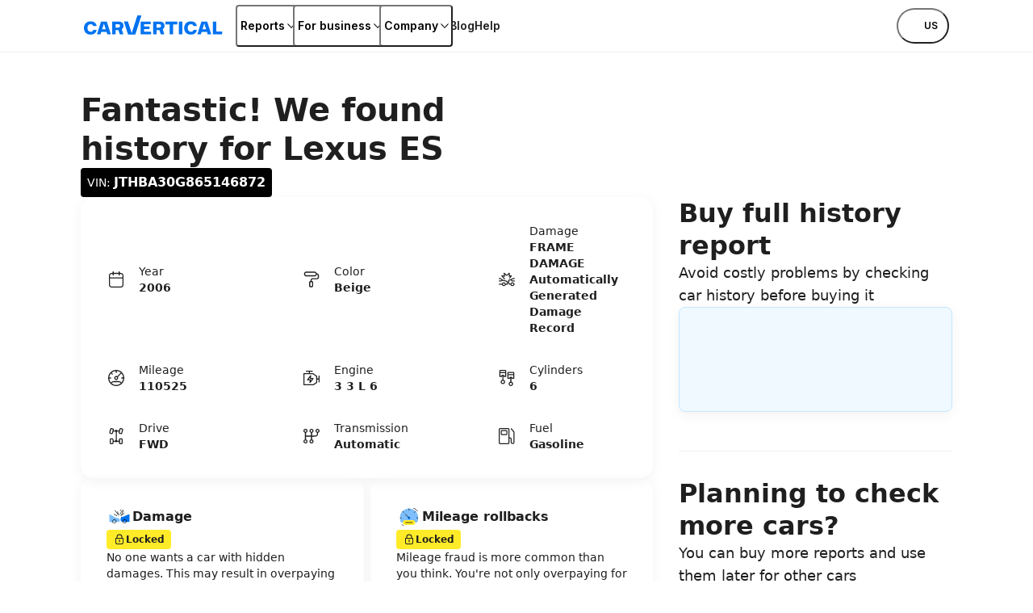

--- FILE ---
content_type: text/html; charset=utf-8
request_url: https://www.carvertical.com/vin/JTHBA30G865146872
body_size: 55609
content:
<!DOCTYPE html><html lang="en-US"><head><meta charSet="utf-8"/><style>:root { --font-inter: '__Inter_28e8b6', '__Inter_Fallback_28e8b6', Helvetica Neue, Helvetica, Arial, sans-serif; }</style><meta name="viewport" content="width=device-width, initial-scale=1"/><meta name="verify-paysera" content="46dbbcd85ca16a85a21fc4309380b47c"/><script>window.dataLayer = window.dataLayer || [];
              window.dataLayer.push({
                originalLocation: document.location.protocol + '//'
                  + document.location.hostname
                  + document.location.pathname
                  + document.location.search
              });</script><script>;(function(w,d,s,l,i){w[l]=w[l]||[];w[l].push({'gtm.start':
            new Date().getTime(),event:'gtm.js'});var f=d.getElementsByTagName(s)[0],j=d.createElement(s),
            dl=l!='dataLayer'?'&l='+l:'';j.async=true;j.src='https://www.googletagmanager.com/gtm.js?id='+i+dl;
            f.parentNode.insertBefore(j,f);
          })(window,document,'script','dataLayer','GTM-PZDTRDW');</script><script>;(function(w,d,s,l,i){w[l]=w[l]||[];w[l].push({'gtm.start':
            new Date().getTime(),event:'gtm.js'});var f=d.getElementsByTagName(s)[0],j=d.createElement(s),
            dl=l!='dataLayer'?'&l='+l:'';j.async=true;j.src='https://www.googletagmanager.com/gtm.js?id='+i+dl;
            f.parentNode.insertBefore(j,f);
          })(window,document,'script','dataLayer','GTM-TCNDB8P5');</script><base href="/"/><link rel="canonical" href="https://www.carvertical.com/vin/JTHBA30G865146872"/><meta property="og:type" content="website"/><meta property="og:site_name" content="carVertical"/><meta property="og:description" content="Reveal the history of your vehicle with our comprehensive history check. Get a history report and learn about damage, mileage, theft, and other records. "/><meta property="og:url" content="https://www.carvertical.com/vin/JTHBA30G865146872"/><meta property="og:locale" content="en_US"/><meta property="og:image" content="https://www.carvertical.com/share.png"/><meta name="theme-color" content="#FFFFFF"/><title>JTHBA30G865146872 Lexus ES 2006</title><meta property="og:title" content="JTHBA30G865146872 Lexus ES 2006"/><meta name="description" content="VIN number: JTHBA30G865146872 | 3.3L  6 | Automatic | Year: 2006"/><meta name="next-head-count" content="19"/><link rel="preload" href="/_next/static/media/8e9860b6e62d6359-s.p.woff2" as="font" type="font/woff2" crossorigin="anonymous" data-next-font="size-adjust"/><link rel="preload" href="/_next/static/media/e4af272ccee01ff0-s.p.woff2" as="font" type="font/woff2" crossorigin="anonymous" data-next-font="size-adjust"/><link rel="preload" href="/_next/static/css/080794c966b8c2d3.css?dpl=dpl_AbyoPHvs7t2EgmQvyEd451R5vT5y" as="style"/><link rel="stylesheet" href="/_next/static/css/080794c966b8c2d3.css?dpl=dpl_AbyoPHvs7t2EgmQvyEd451R5vT5y" data-n-g=""/><link rel="preload" href="/_next/static/css/346a960cd5016a6d.css?dpl=dpl_AbyoPHvs7t2EgmQvyEd451R5vT5y" as="style"/><link rel="stylesheet" href="/_next/static/css/346a960cd5016a6d.css?dpl=dpl_AbyoPHvs7t2EgmQvyEd451R5vT5y" data-n-p=""/><noscript data-n-css=""></noscript><script defer="" nomodule="" src="/_next/static/chunks/polyfills-42372ed130431b0a.js?dpl=dpl_AbyoPHvs7t2EgmQvyEd451R5vT5y"></script><script src="/_next/static/chunks/webpack-f70c11ea23532b09.js?dpl=dpl_AbyoPHvs7t2EgmQvyEd451R5vT5y" defer=""></script><script src="/_next/static/chunks/framework-afbb0f98fead45d7.js?dpl=dpl_AbyoPHvs7t2EgmQvyEd451R5vT5y" defer=""></script><script src="/_next/static/chunks/main-6115085839cf46fd.js?dpl=dpl_AbyoPHvs7t2EgmQvyEd451R5vT5y" defer=""></script><script src="/_next/static/chunks/pages/_app-d5615c1efce3a30a.js?dpl=dpl_AbyoPHvs7t2EgmQvyEd451R5vT5y" defer=""></script><script src="/_next/static/chunks/96123-9fa6d8f1da303ef5.js?dpl=dpl_AbyoPHvs7t2EgmQvyEd451R5vT5y" defer=""></script><script src="/_next/static/chunks/pages/us/us/vin/%5Bvin%5D-e9d63f859950c8b6.js?dpl=dpl_AbyoPHvs7t2EgmQvyEd451R5vT5y" defer=""></script><script src="/_next/static/7Nw9S2l26-9Mr9ugIprbe/_buildManifest.js?dpl=dpl_AbyoPHvs7t2EgmQvyEd451R5vT5y" defer=""></script><script src="/_next/static/7Nw9S2l26-9Mr9ugIprbe/_ssgManifest.js?dpl=dpl_AbyoPHvs7t2EgmQvyEd451R5vT5y" defer=""></script></head><body><div id="__next"><div class="Page_top__YaYc4" style="--pageOffset:64px"><div></div><div><header class="flex h-[--headerHeight] bg-white shadow-[0_1px_0_0_theme(colors.grey.200)]"><div class="_root_1efpr_1 flex flex-1 items-center justify-between gap-3"><div class="w-[150px] sm:w-[180px]"><div class="grid w-fit gap-1 -translate-y-px"><a href="/" class="Logo_link__Lnpli" data-testid="Link-innerLink"><div class="flex flex-col gap-0.25 sm:gap-0.5"><div class="Logo_image__JJIPW"><div class="relative shrink-0 overflow-hidden" style="width:180px;height:24px"><img src="/logo.svg" alt="carVertical" aria-hidden="false" class="absolute inset-0 block h-full w-full object-contain"/><div class="absolute inset-0 opacity-0" aria-hidden="true"><div style="width:180px;height:24px" aria-label="carVertical logo" role="img" class="pointer-events-none"></div></div></div></div><div class="Logo_suffix__LfBEX"></div></div></a></div></div><div class="hidden flex-1 items-center justify-between lg:flex"><nav class="twp hidden items-stretch self-stretch lg:flex"><ul class="flex gap-3 pl-2"><li class="flex items-center self-stretch [&amp;&gt;*]:h-full"><button type="button" class="twp whitespace-nowrap shadow-[inset_0_0_0_1px_var(--buttonBorderColor)] transition outline-none outline-offset-0 focus-visible:outline-2 focus-visible:outline-offset-2 focus-visible:outline-blue-300 text-black hover:bg-grey-200 hover:active:bg-grey-400 justify-center overflow-hidden [&amp;_svg]:shrink-0 py-1.75 data-[has-leading-icon=true]:pl-2 data-[has-trailing-icon=true]:pr-2 [&amp;_svg]:size-2.5 text-nowrap active:scale-100 active:bg-transparent relative -mx-0.5 flex items-center gap-0.5 rounded-xs bg-white px-0.5 !pr-0 text-s+ active:!bg-transparent hover:!bg-transparent pressed:!bg-transparent before:absolute before:inset-0 before:h-[--headerHeight] before:w-full" data-has-leading-icon="false" data-has-trailing-icon="true" aria-busy="false" aria-live="off" title="Reports" aria-expanded="false" aria-haspopup="dialog"><div class="flex items-center gap-[inherit]"><span>Reports</span><span class="inline-flex ml-0 rotate-0 [&amp;&gt;svg]:!h-2 [&amp;&gt;svg]:!w-2"><svg width="24" height="24" viewBox="0 0 24 24" fill="none" xmlns="http://www.w3.org/2000/svg" class="_root_1o0ex_1 _m_1o0ex_16" aria-hidden="true" focusable="false"><path fill-rule="evenodd" clip-rule="evenodd" d="M6.0496 7.98966C5.76775 7.68613 5.2932 7.66856 4.98966 7.95041C4.68613 8.23226 4.66856 8.70681 4.95041 9.01034L11.4504 16.0103C11.5923 16.1632 11.7915 16.25 12 16.25C12.2086 16.25 12.4077 16.1632 12.5496 16.0103L19.0496 9.01034C19.3315 8.70681 19.3139 8.23226 19.0103 7.95041C18.7068 7.66856 18.2323 7.68613 17.9504 7.98966L12 14.3978L6.0496 7.98966Z" fill="currentColor"></path></svg></span></div></button></li><li class="flex items-center self-stretch [&amp;&gt;*]:h-full"><button type="button" class="twp whitespace-nowrap shadow-[inset_0_0_0_1px_var(--buttonBorderColor)] transition outline-none outline-offset-0 focus-visible:outline-2 focus-visible:outline-offset-2 focus-visible:outline-blue-300 text-black hover:bg-grey-200 hover:active:bg-grey-400 justify-center overflow-hidden [&amp;_svg]:shrink-0 py-1.75 data-[has-leading-icon=true]:pl-2 data-[has-trailing-icon=true]:pr-2 [&amp;_svg]:size-2.5 text-nowrap active:scale-100 active:bg-transparent relative -mx-0.5 flex items-center gap-0.5 rounded-xs bg-white px-0.5 !pr-0 text-s+ active:!bg-transparent hover:!bg-transparent pressed:!bg-transparent before:absolute before:inset-0 before:h-[--headerHeight] before:w-full" data-has-leading-icon="false" data-has-trailing-icon="true" aria-busy="false" aria-live="off" title="For business" aria-expanded="false" aria-haspopup="dialog"><div class="flex items-center gap-[inherit]"><span>For business</span><span class="inline-flex ml-0 rotate-0 [&amp;&gt;svg]:!h-2 [&amp;&gt;svg]:!w-2"><svg width="24" height="24" viewBox="0 0 24 24" fill="none" xmlns="http://www.w3.org/2000/svg" class="_root_1o0ex_1 _m_1o0ex_16" aria-hidden="true" focusable="false"><path fill-rule="evenodd" clip-rule="evenodd" d="M6.0496 7.98966C5.76775 7.68613 5.2932 7.66856 4.98966 7.95041C4.68613 8.23226 4.66856 8.70681 4.95041 9.01034L11.4504 16.0103C11.5923 16.1632 11.7915 16.25 12 16.25C12.2086 16.25 12.4077 16.1632 12.5496 16.0103L19.0496 9.01034C19.3315 8.70681 19.3139 8.23226 19.0103 7.95041C18.7068 7.66856 18.2323 7.68613 17.9504 7.98966L12 14.3978L6.0496 7.98966Z" fill="currentColor"></path></svg></span></div></button></li><li class="flex items-center self-stretch [&amp;&gt;*]:h-full"><button type="button" class="twp whitespace-nowrap shadow-[inset_0_0_0_1px_var(--buttonBorderColor)] transition outline-none outline-offset-0 focus-visible:outline-2 focus-visible:outline-offset-2 focus-visible:outline-blue-300 text-black hover:bg-grey-200 hover:active:bg-grey-400 justify-center overflow-hidden [&amp;_svg]:shrink-0 py-1.75 data-[has-leading-icon=true]:pl-2 data-[has-trailing-icon=true]:pr-2 [&amp;_svg]:size-2.5 text-nowrap active:scale-100 active:bg-transparent relative -mx-0.5 flex items-center gap-0.5 rounded-xs bg-white px-0.5 !pr-0 text-s+ active:!bg-transparent hover:!bg-transparent pressed:!bg-transparent before:absolute before:inset-0 before:h-[--headerHeight] before:w-full" data-has-leading-icon="false" data-has-trailing-icon="true" aria-busy="false" aria-live="off" title="Company" aria-expanded="false" aria-haspopup="dialog"><div class="flex items-center gap-[inherit]"><span>Company</span><span class="inline-flex ml-0 rotate-0 [&amp;&gt;svg]:!h-2 [&amp;&gt;svg]:!w-2"><svg width="24" height="24" viewBox="0 0 24 24" fill="none" xmlns="http://www.w3.org/2000/svg" class="_root_1o0ex_1 _m_1o0ex_16" aria-hidden="true" focusable="false"><path fill-rule="evenodd" clip-rule="evenodd" d="M6.0496 7.98966C5.76775 7.68613 5.2932 7.66856 4.98966 7.95041C4.68613 8.23226 4.66856 8.70681 4.95041 9.01034L11.4504 16.0103C11.5923 16.1632 11.7915 16.25 12 16.25C12.2086 16.25 12.4077 16.1632 12.5496 16.0103L19.0496 9.01034C19.3315 8.70681 19.3139 8.23226 19.0103 7.95041C18.7068 7.66856 18.2323 7.68613 17.9504 7.98966L12 14.3978L6.0496 7.98966Z" fill="currentColor"></path></svg></span></div></button></li><li class="flex items-center self-stretch [&amp;&gt;*]:h-full"><a href="/blog" class="flex items-center rounded-xs text-s+ font-semibold transition-colors duration-100 ease-out hover:text-blue outline-none focus-visible:ring focus-visible:ring-blue-200" data-testid="Link-innerLink" title="Blog">Blog</a></li><li class="flex items-center self-stretch [&amp;&gt;*]:h-full"><a href="/help" class="flex items-center rounded-xs text-s+ font-semibold transition-colors duration-100 ease-out hover:text-blue outline-none focus-visible:ring focus-visible:ring-blue-200" data-testid="Link-innerLink" title="Help">Help</a></li></ul></nav><div class="hidden items-center gap-0 lg:flex"><button type="button" class="twp whitespace-nowrap rounded-full active:scale-[0.98] outline-none outline-offset-0 focus-visible:outline-2 focus-visible:outline-offset-2 focus-visible:outline-blue-300 [--buttonBorderColor:theme(colors.black)] text-black hover:bg-black hover:text-white hover:active:bg-grey-800 active:bg-grey-800 active:text-white relative flex items-center justify-center overflow-hidden text-nowrap [&amp;_svg]:shrink-0 gap-0.75 px-2.5 py-1.25 text-xs+ !leading-5 data-[has-leading-icon=true]:pl-1.75 data-[has-trailing-icon=true]:pr-1.75 [&amp;_svg]:size-2.5 bg-white pl-1 pr-1.5 uppercase shadow-none transition-colors duration-100 ease-out enabled:hover:bg-transparent enabled:hover:text-blue enabled:hover:shadow-none mr-0.5" data-has-leading-icon="false" data-has-trailing-icon="false" aria-busy="false" aria-live="off" aria-label="Choose country or language, currently selected US" data-point-button="true"><div class="flex items-center gap-[inherit]"><span><span class="flex flex-row items-center gap-1"><span class="relative block aspect-square overflow-hidden rounded-full -my-1" style="width:24px"><img alt="us flag" aria-hidden="true" loading="lazy" decoding="async" data-nimg="fill" class="object-cover" style="position:absolute;height:100%;width:100%;left:0;top:0;right:0;bottom:0;color:transparent" sizes="100vw" srcSet="/_next/image?url=%2Fimages%2Fflags%2Fus.png&amp;w=640&amp;q=100&amp;dpl=dpl_AbyoPHvs7t2EgmQvyEd451R5vT5y 640w, /_next/image?url=%2Fimages%2Fflags%2Fus.png&amp;w=750&amp;q=100&amp;dpl=dpl_AbyoPHvs7t2EgmQvyEd451R5vT5y 750w, /_next/image?url=%2Fimages%2Fflags%2Fus.png&amp;w=828&amp;q=100&amp;dpl=dpl_AbyoPHvs7t2EgmQvyEd451R5vT5y 828w, /_next/image?url=%2Fimages%2Fflags%2Fus.png&amp;w=1080&amp;q=100&amp;dpl=dpl_AbyoPHvs7t2EgmQvyEd451R5vT5y 1080w, /_next/image?url=%2Fimages%2Fflags%2Fus.png&amp;w=1200&amp;q=100&amp;dpl=dpl_AbyoPHvs7t2EgmQvyEd451R5vT5y 1200w, /_next/image?url=%2Fimages%2Fflags%2Fus.png&amp;w=1920&amp;q=100&amp;dpl=dpl_AbyoPHvs7t2EgmQvyEd451R5vT5y 1920w, /_next/image?url=%2Fimages%2Fflags%2Fus.png&amp;w=2048&amp;q=100&amp;dpl=dpl_AbyoPHvs7t2EgmQvyEd451R5vT5y 2048w, /_next/image?url=%2Fimages%2Fflags%2Fus.png&amp;w=3840&amp;q=100&amp;dpl=dpl_AbyoPHvs7t2EgmQvyEd451R5vT5y 3840w" src="/_next/image?url=%2Fimages%2Fflags%2Fus.png&amp;w=3840&amp;q=100&amp;dpl=dpl_AbyoPHvs7t2EgmQvyEd451R5vT5y"/></span>us</span></span></div></button></div></div><button type="button" aria-label="Open main menu" class="tap-highlight-transparent twp -mx-1.25 flex size-6 items-center justify-center rounded-full outline-none transition hover:bg-grey-50 focus-visible:ring pressed:bg-grey-50 lg:hidden" data-rac="" id="react-aria-:Rpqf56:"><span class="relative"><svg viewBox="0 0 5 4" overflow="visible" preserveAspectRatio="none" width="18" height="14.4" class="relative"><line y1="0" y2="0" stroke="#000" stroke-width="1.5" vector-effect="non-scaling-stroke" stroke-linecap="round" x1="0" x2="5"></line><line y1="2" y2="2" stroke="#000" stroke-width="1.5" vector-effect="non-scaling-stroke" stroke-linecap="round" x1="0" x2="5" opacity="1"></line><line y1="4" y2="4" stroke="#000" stroke-width="1.5" vector-effect="non-scaling-stroke" stroke-linecap="round" x1="0" x2="5"></line></svg></span></button></div></header></div></div><main class="Page_root__LtP5s" style="padding-top:64px"><div class="_root_1efpr_1 VinPage_wrapper__7Ia1y"><div class="_root_1d4ql_1" style="--stackGapMobileUp:4;--stackGapTabletPortraitUp:4;--stackGapTabletLandscapeUp:4;--stackGapDesktopUp:4;--stackGapDesktopBigUp:4;--stackTypeMobileUp:column;--stackTypeTabletPortraitUp:column;--stackTypeTabletLandscapeUp:column;--stackTypeDesktopUp:column;--stackTypeDesktopBigUp:column;--stackMainAxisAlignMobileUp:flex-start;--stackMainAxisAlignTabletPortraitUp:flex-start;--stackMainAxisAlignTabletLandscapeUp:flex-start;--stackMainAxisAlignDesktopUp:flex-start;--stackMainAxisAlignDesktopBigUp:flex-start;--stackCrossAxisAlignMobileUp:flex-start;--stackCrossAxisAlignTabletPortraitUp:flex-start;--stackCrossAxisAlignTabletLandscapeUp:flex-start;--stackCrossAxisAlignDesktopUp:flex-start;--stackCrossAxisAlignDesktopBigUp:flex-start"><section><div class="_root_1d4ql_1" style="--stackGapMobileUp:2;--stackGapTabletPortraitUp:2;--stackGapTabletLandscapeUp:2;--stackGapDesktopUp:2;--stackGapDesktopBigUp:2;--stackTypeMobileUp:column;--stackTypeTabletPortraitUp:column;--stackTypeTabletLandscapeUp:column;--stackTypeDesktopUp:column;--stackTypeDesktopBigUp:column;--stackMainAxisAlignMobileUp:flex-start;--stackMainAxisAlignTabletPortraitUp:flex-start;--stackMainAxisAlignTabletLandscapeUp:flex-start;--stackMainAxisAlignDesktopUp:flex-start;--stackMainAxisAlignDesktopBigUp:flex-start;--stackCrossAxisAlignMobileUp:flex-start;--stackCrossAxisAlignTabletPortraitUp:flex-start;--stackCrossAxisAlignTabletLandscapeUp:flex-start;--stackCrossAxisAlignDesktopUp:flex-start;--stackCrossAxisAlignDesktopBigUp:flex-start"><h1 class="m-0 block text-grey-900 text-h-l VinPage_heading__tamR7">Fantastic! We found history for <!-- -->Lexus ES</h1><div class="_root_1frmd_1 _black_1frmd_67 _m_1frmd_78 VinPage_vinBadge__UFR1y">VIN: <strong>JTHBA30G865146872</strong></div></div></section><div class="_root_187yg_1" style="--colCountMobileUp:1;--colCountDesktopUp:12;--colCountTabletPortraitUp:1;--colCountTabletLandscapeUp:1;--colCountDesktopBigUp:12;--columnGapMobileUp:4;--columnGapTabletPortraitUp:4;--columnGapTabletLandscapeUp:4;--columnGapDesktopUp:4;--columnGapDesktopBigUp:4;--rowGapMobileUp:6;--rowGapTabletPortraitUp:6;--rowGapTabletLandscapeUp:6;--rowGapDesktopUp:6;--rowGapDesktopBigUp:6"><div class="_root_1d4ql_1 _root_vt620_1" style="--spanMobileUp:1;--spanDesktopUp:8;--spanTabletPortraitUp:1;--spanTabletLandscapeUp:1;--spanDesktopBigUp:8;--startMobileUp:auto;--startTabletPortraitUp:auto;--startTabletLandscapeUp:auto;--startDesktopUp:auto;--startDesktopBigUp:auto;--stackGapMobileUp:1;--stackGapTabletPortraitUp:1;--stackGapTabletLandscapeUp:1;--stackGapDesktopUp:1;--stackGapDesktopBigUp:1;--stackTypeMobileUp:column;--stackTypeTabletPortraitUp:column;--stackTypeTabletLandscapeUp:column;--stackTypeDesktopUp:column;--stackTypeDesktopBigUp:column;--stackMainAxisAlignMobileUp:flex-start;--stackMainAxisAlignTabletPortraitUp:flex-start;--stackMainAxisAlignTabletLandscapeUp:flex-start;--stackMainAxisAlignDesktopUp:flex-start;--stackMainAxisAlignDesktopBigUp:flex-start;--stackCrossAxisAlignMobileUp:stretch;--stackCrossAxisAlignTabletPortraitUp:stretch;--stackCrossAxisAlignTabletLandscapeUp:stretch;--stackCrossAxisAlignDesktopUp:stretch;--stackCrossAxisAlignDesktopBigUp:stretch" data-testid="GridItem"><section class="CarInformation_root__sGjwe"><dl class="CarInformation_grid__RnAQ0"><div class="CarInformation_spec__kiNdb"><svg xmlns="http://www.w3.org/2000/svg" fill="none" viewBox="0 0 24 24" width="24" height="24" aria-hidden="true" data-slot="icon" class="row-span-2"><path fill="currentColor" fill-rule="evenodd" d="M8.27 2a.65.65 0 0 1 .65.65v1.22h6.18V2.65a.65.65 0 1 1 1.3 0v1.22c.564.002 1.036.008 1.432.04.508.042.95.13 1.356.337.65.33 1.179.86 1.51 1.51.208.406.295.848.336 1.356.04.494.04 1.105.04 1.867v7.91c0 .761 0 1.372-.04 1.867-.041.508-.128.95-.336 1.356a3.455 3.455 0 0 1-1.51 1.51c-.406.207-.848.295-1.356.336-.494.04-1.105.04-1.867.04H8.055c-.762 0-1.373 0-1.867-.04-.508-.041-.95-.129-1.356-.336a3.455 3.455 0 0 1-1.51-1.51c-.207-.407-.295-.848-.336-1.356-.04-.495-.04-1.106-.04-1.867V8.98c0-.762 0-1.373.04-1.867.041-.508.129-.95.336-1.357.331-.65.86-1.178 1.51-1.51.407-.207.848-.294 1.356-.336.396-.032.868-.038 1.432-.04V2.65A.65.65 0 0 1 8.27 2Zm-.65 3.17c-.558.002-.98.008-1.326.036-.428.035-.679.1-.872.199a2.155 2.155 0 0 0-.942.942c-.098.193-.164.444-.199.871-.035.436-.036.994-.036 1.79v.472h15.53v-.472c0-.796 0-1.354-.036-1.79-.035-.427-.1-.678-.2-.871a2.155 2.155 0 0 0-.94-.942c-.194-.099-.445-.164-.873-.199A17.748 17.748 0 0 0 16.4 5.17v1.22a.65.65 0 0 1-1.3 0V5.17H8.92v1.22a.65.65 0 0 1-1.3 0V5.17Zm12.155 5.61H4.245v6.082c0 .796 0 1.354.036 1.789.035.427.1.679.2.872.206.405.535.735.94.942.194.098.445.163.873.198.435.036.993.037 1.79.037h7.853c.796 0 1.354-.001 1.79-.037.427-.035.678-.1.871-.198.406-.207.735-.537.942-.942.098-.193.164-.445.199-.872.035-.435.036-.993.036-1.79V10.78Z" clip-rule="evenodd"></path></svg><dt class="m-0 block text-grey-900 text-s">Year</dt><dd class="m-0 block text-grey-900 text-s"><strong>2006</strong></dd></div><div class="CarInformation_spec__kiNdb"><svg xmlns="http://www.w3.org/2000/svg" fill="none" viewBox="0 0 24 24" width="24" height="24" aria-hidden="true" data-slot="icon" class="row-span-2"><path fill="currentColor" fill-rule="evenodd" d="M5.737 2.32H5.67c-.351 0-.623 0-.864.048a2.475 2.475 0 0 0-1.94 1.949c-.047.24-.047.514-.047.867v.132c0 .353 0 .626.047.867a2.475 2.475 0 0 0 1.94 1.95c.24.047.513.047.864.047H15.645c.35 0 .623 0 .864-.048a2.475 2.475 0 0 0 1.94-1.949c.015-.079.026-.161.033-.249.1.003.187.006.266.012.215.014.318.04.386.069.271.113.488.33.601.605.029.07.055.174.07.391.015.223.015.51.015.939v.27c0 .515 0 .86-.022 1.127-.021.259-.059.382-.1.463a1.115 1.115 0 0 1-.485.489c-.08.04-.2.078-.457.099a15.28 15.28 0 0 1-1.12.022h-3.248c-.477 0-.877 0-1.203.027-.341.028-.662.088-.966.244a2.475 2.475 0 0 0-1.078 1.084c-.154.304-.214.626-.242.968-.026.328-.026.729-.026 1.21v.068a4.816 4.816 0 0 0-.322.013 1.594 1.594 0 0 0-.61.159 1.578 1.578 0 0 0-.687.691c-.105.208-.14.418-.156.61-.015.178-.015.39-.015.622v3.468c0 .231 0 .444.015.622.015.192.05.402.156.61.15.297.39.539.688.691.207.107.418.143.61.158.177.015.389.015.619.015h.763c.23 0 .443 0 .62-.015a1.59 1.59 0 0 0 .61-.158c.296-.152.537-.394.687-.691.105-.208.141-.418.157-.61.014-.178.014-.39.014-.622v-3.468c0-.231 0-.444-.014-.622a1.607 1.607 0 0 0-.157-.61c-.15-.297-.39-.539-.687-.691a1.594 1.594 0 0 0-.61-.159 4.822 4.822 0 0 0-.321-.013v-.041c0-.515 0-.861.022-1.127.02-.259.058-.382.1-.463.106-.211.276-.382.485-.489.08-.04.2-.078.456-.099.264-.021.607-.022 1.12-.022h3.249c.477 0 .876 0 1.203-.027.34-.028.662-.088.965-.244a2.475 2.475 0 0 0 1.079-1.085c.154-.304.214-.625.241-.967.027-.328.027-.729.027-1.21V7.927c0-.4 0-.734-.019-1.008a2.555 2.555 0 0 0-.168-.817 2.475 2.475 0 0 0-1.336-1.343 2.526 2.526 0 0 0-.816-.17 7.614 7.614 0 0 0-.359-.015 2.215 2.215 0 0 0-.034-.257 2.475 2.475 0 0 0-1.94-1.95c-.24-.047-.512-.047-.863-.047H5.737Zm4.926 13.07c.115-.01.27-.01.532-.01h.715c.262 0 .418 0 .533.01a.572.572 0 0 1 .104.015c.037.02.069.052.09.09.002.009.01.039.015.109.01.116.01.273.01.536v3.42c0 .263 0 .42-.01.536a.566.566 0 0 1-.016.108.217.217 0 0 1-.09.09.572.572 0 0 1-.103.016c-.115.01-.27.01-.532.01h-.716c-.262 0-.417 0-.532-.01a.574.574 0 0 1-.105-.015.217.217 0 0 1-.09-.09.566.566 0 0 1-.015-.109 7.58 7.58 0 0 1-.01-.536v-3.42c0-.263 0-.42.01-.536.006-.07.013-.1.016-.108.02-.04.052-.07.09-.09a.574.574 0 0 1 .104-.016ZM5.073 3.701c.09-.018.215-.021.664-.021h9.842c.448 0 .573.003.663.021.438.088.784.434.872.88.018.092.022.218.022.669 0 .45-.003.577-.022.67a1.115 1.115 0 0 1-.872.879c-.09.018-.215.021-.663.021H5.737c-.449 0-.573-.003-.663-.021a1.115 1.115 0 0 1-.873-.88c-.018-.092-.021-.218-.021-.669 0-.45.003-.577.021-.67.089-.445.435-.791.873-.879Z" clip-rule="evenodd"></path></svg><dt class="m-0 block text-grey-900 text-s">Color</dt><dd class="m-0 block text-grey-900 text-s"><strong>Beige</strong></dd></div><div class="CarInformation_spec__kiNdb"><svg xmlns="http://www.w3.org/2000/svg" fill="none" viewBox="0 0 24 24" width="24" height="24" aria-hidden="true" data-slot="icon" class="row-span-2"><path fill="currentColor" fill-rule="evenodd" d="M15.633 4.3a.6.6 0 0 0-1-.448l-2.65 2.365-2.94-2.383a.6.6 0 0 0-.973.55l.42 2.943-2.616-.413a.6.6 0 0 0-.54.992l3.418 3.826a.6.6 0 1 0 .895-.8L7.35 8.363l1.756.278a.6.6 0 0 0 .688-.678l-.32-2.233 2.15 1.742a.6.6 0 0 0 .777-.019l2.032-1.812v2.407a.6.6 0 0 0 .72.588l1.063-.217-1.136 1.465a.6.6 0 1 0 .949.735l2.127-2.744a.6.6 0 0 0-.594-.956l-1.93.394V4.3Zm3.265 6.27c.768-.253 1.517-.313 2.455-.313a.6.6 0 1 1 0 1.2c-.89 0-1.49.058-2.079.253-.399.132-.811.333-1.316.647l1.042.972h2.353a.6.6 0 1 1 0 1.2h-2.59a.6.6 0 0 1-.409-.161l-1.459-1.362-1.86.35c0 1.003-.002 2.185.044 3.186v.027c0 .22.093.372.281.494.21.137.536.226.915.226h.31c.025-.1.057-.197.096-.294l.006-.016a2.46 2.46 0 0 1 .859-1.044l.008-.006a2.352 2.352 0 0 1 1.318-.393 2.353 2.353 0 0 1 2.273 1.753h.208a.6.6 0 1 1 0 1.2h-.204a2.342 2.342 0 0 1-1.391 1.579c-.414.17-.891.23-1.364.129a2.418 2.418 0 0 1-1.21-.65 2.437 2.437 0 0 1-.6-1.058h-.309c-.54 0-1.112-.122-1.57-.42-.477-.311-.82-.814-.826-1.485-.046-1.04-.045-2.262-.043-3.265v-.461a.6.6 0 0 1 .489-.59l2.23-.419c.897-.629 1.61-1.035 2.343-1.278Zm-1.179 7.32a.609.609 0 0 1-.007.093 1.3 1.3 0 0 0 .018.14c.04.206.15.413.311.586.173.162.381.27.588.311l.014.003c.216.047.448.022.66-.066l.006-.003c.212-.084.397-.234.524-.424l.006-.01v.001c.118-.17.185-.395.185-.632a1.152 1.152 0 0 0-1.153-1.153c-.242 0-.459.065-.647.188-.187.131-.338.31-.432.525-.044.112-.07.228-.08.347.005.03.007.061.007.093ZM2.05 17.888a.6.6 0 0 1 .6-.6h3.386c.026-.1.058-.197.096-.294l.007-.016a2.46 2.46 0 0 1 .858-1.044l.009-.006a2.352 2.352 0 0 1 1.317-.393 2.353 2.353 0 0 1 2.274 1.753h1.519v-2.151c-1.166-.722-2.81-1.076-5.216-1.494a.675.675 0 0 1-.02-.004l-1.787.833a.601.601 0 0 1-.254.056H2.65a.6.6 0 1 1 0-1.2h2.056l1.13-.526c-.491-.42-.909-.717-1.31-.924-.571-.296-1.135-.422-1.876-.422a.6.6 0 0 1 0-1.2c.903 0 1.661.16 2.428.556.709.367 1.4.923 2.206 1.68 2.438.426 4.373.835 5.78 1.834a.6.6 0 0 1 .252.49v3.072a.6.6 0 0 1-.6.6H10.6a2.342 2.342 0 0 1-1.391 1.578c-.413.17-.891.232-1.364.13a2.417 2.417 0 0 1-1.21-.65 2.438 2.438 0 0 1-.6-1.058H2.65a.6.6 0 0 1-.6-.6Zm5.11.003c0 .076.007.153.021.23.04.207.15.414.311.587.173.162.381.27.588.311l.014.003c.216.047.448.022.66-.066l.006-.003c.213-.084.397-.234.524-.424l.006-.01v.001c.118-.17.186-.395.186-.632a1.153 1.153 0 0 0-1.153-1.153c-.243 0-.46.065-.647.188a1.26 1.26 0 0 0-.433.525 1.2 1.2 0 0 0-.083.437v.006Z" clip-rule="evenodd"></path></svg><dt class="m-0 block text-grey-900 text-s">Damage</dt><dd class="m-0 block text-grey-900 text-s"><strong>FRAME DAMAGE Automatically Generated Damage Record</strong></dd></div><div class="CarInformation_spec__kiNdb"><svg xmlns="http://www.w3.org/2000/svg" fill="none" viewBox="0 0 24 24" width="24" height="24" aria-hidden="true" data-slot="icon" class="row-span-2"><path fill="currentColor" fill-rule="evenodd" d="M17.675 18.594A8.666 8.666 0 0 1 12 20.7a8.666 8.666 0 0 1-5.675-2.106c.606-.605.85-.84 1.125-1.01a2.95 2.95 0 0 1 .853-.352c.322-.078.671-.082 1.583-.082h4.228c.912 0 1.261.004 1.583.082.302.072.59.191.853.353.275.168.52.404 1.125 1.01Zm.92-.919-.006-.006c-.567-.567-.93-.93-1.36-1.193a4.252 4.252 0 0 0-1.228-.509c-.49-.117-1.003-.117-1.805-.117H9.804c-.802 0-1.315 0-1.805.117a4.25 4.25 0 0 0-1.228.51c-.43.263-.793.625-1.36 1.193l-.005.005a8.663 8.663 0 0 1-2.082-5.025H5.25a.65.65 0 1 0 0-1.3H3.324a8.662 8.662 0 0 1 2.05-4.987l1.359 1.36a.65.65 0 0 0 .919-.92L6.287 5.438a8.663 8.663 0 0 1 5.063-2.114V5.25a.65.65 0 1 0 1.3 0V3.324a8.663 8.663 0 0 1 5.061 2.113l-4.497 4.434a2.45 2.45 0 1 0 .918.92l4.494-4.43a8.662 8.662 0 0 1 2.05 4.989H18.75a.65.65 0 1 0 0 1.3h1.926a8.663 8.663 0 0 1-2.082 5.025ZM22 12c0 5.523-4.477 10-10 10S2 17.523 2 12 6.477 2 12 2s10 4.477 10 10Zm-11.15 0a1.15 1.15 0 1 1 2.3 0 1.15 1.15 0 0 1-2.3 0Z" clip-rule="evenodd"></path></svg><dt class="m-0 block text-grey-900 text-s">Mileage</dt><dd class="m-0 block text-grey-900 text-s"><strong>110525</strong></dd></div><div class="CarInformation_spec__kiNdb"><svg xmlns="http://www.w3.org/2000/svg" fill="none" viewBox="0 0 24 24" width="24" height="24" aria-hidden="true" data-slot="icon" class="row-span-2"><path fill="currentColor" fill-rule="evenodd" d="M5.603 3a.65.65 0 0 0 0 1.3h3.04v1.653H2.65a.65.65 0 0 0-.65.65v13.78c0 .359.291.65.65.65h11.58a.65.65 0 0 0 .358-.108l4.169-2.756a.65.65 0 0 0 .291-.542v-3.73h1.653v3.041a.65.65 0 0 0 1.3 0V9.556a.65.65 0 1 0-1.3 0v3.041h-1.653V9.91a.65.65 0 0 0-.272-.529l-4.632-3.307a.65.65 0 0 0-.377-.121H9.944V4.3h3.04a.65.65 0 1 0 0-1.3H5.604Zm5.99 6.292a.65.65 0 0 0-1.165-.47l-3.81 5.08a.65.65 0 0 0 .52 1.04h2.65l-.332 2.656a.65.65 0 0 0 1.165.47l3.81-5.08a.65.65 0 0 0-.52-1.04h-2.65l.332-2.656Zm-1.069 4.35H8.437L10 11.558l-.12.958a.65.65 0 0 0 .645.731h2.087l-1.562 2.082.12-.958a.65.65 0 0 0-.645-.73ZM3.3 19.731V7.254h10.258l4.19 2.992v7.032l-3.714 2.456H3.3Z" clip-rule="evenodd"></path></svg><dt class="m-0 block text-grey-900 text-s">Engine</dt><dd class="m-0 block text-grey-900 text-s"><strong>3 3 L 6</strong></dd></div><div class="CarInformation_spec__kiNdb"><svg xmlns="http://www.w3.org/2000/svg" fill="none" viewBox="0 0 24 24" width="24" height="24" aria-hidden="true" data-slot="icon" class="row-span-2"><path fill="currentColor" fill-rule="evenodd" d="M4.193 2c-.737 0-1.463.553-1.463 1.387v6.635c0 .359.291.65.65.65h1.995a.65.65 0 0 0 .64-.537.908.908 0 0 1 .423-.592v4.675c-1.213.283-2.136 1.34-2.136 2.635 0 1.518 1.27 2.71 2.786 2.71s2.785-1.192 2.785-2.71c0-1.295-.923-2.352-2.135-2.635v-4.63a.891.891 0 0 1 .357.547.65.65 0 0 0 .64.537h1.963a.65.65 0 0 0 .65-.65V3.387C11.348 2.553 10.62 2 9.885 2H4.193ZM4.03 3.387c0-.004 0-.018.024-.04a.208.208 0 0 1 .14-.047h5.69c.065 0 .113.023.14.047.024.022.024.036.024.04V4.69H4.03V3.387Zm0 2.602h6.018v3.383h-.844C8.828 8.583 7.98 8.07 7.055 8.07s-1.773.512-2.149 1.3H4.03V5.99Zm3.058 9.465a.646.646 0 0 1-.101-.008c-.793.05-1.385.68-1.385 1.407 0 .756.643 1.41 1.486 1.41.842 0 1.485-.654 1.485-1.41 0-.726-.592-1.357-1.385-1.407a.645.645 0 0 1-.1.008Zm7.036-11.016c-.737 0-1.463.553-1.463 1.387v6.635c0 .359.29.65.65.65h1.995a.65.65 0 0 0 .64-.537.908.908 0 0 1 .422-.592v4.675c-1.212.283-2.135 1.34-2.135 2.635 0 1.518 1.27 2.71 2.785 2.71 1.516 0 2.786-1.192 2.786-2.71 0-1.295-.923-2.352-2.136-2.635v-4.63a.891.891 0 0 1 .358.547.65.65 0 0 0 .64.537h1.962a.65.65 0 0 0 .65-.65V5.825c0-.834-.726-1.387-1.463-1.387h-5.691Zm-.163 1.387c0-.004 0-.018.024-.04a.208.208 0 0 1 .139-.047h5.691c.065 0 .112.023.14.047.024.022.024.036.024.04v1.302H13.96V5.825Zm0 2.602h6.018v3.383h-.844c-.376-.789-1.224-1.301-2.149-1.301s-1.773.512-2.149 1.3h-.876V8.428Zm3.057 9.465a.658.658 0 0 1-.1-.008c-.793.05-1.385.68-1.385 1.407 0 .756.642 1.41 1.485 1.41.843 0 1.486-.654 1.486-1.41 0-.726-.592-1.357-1.385-1.407a.658.658 0 0 1-.1.008Z" clip-rule="evenodd"></path></svg><dt class="m-0 block text-grey-900 text-s">Cylinders</dt><dd class="m-0 block text-grey-900 text-s"><strong>6</strong></dd></div><div class="CarInformation_spec__kiNdb"><svg xmlns="http://www.w3.org/2000/svg" fill="none" viewBox="0 0 24 24" width="24" height="24" aria-hidden="true" data-slot="icon" class="row-span-2"><path fill="currentColor" fill-rule="evenodd" d="M17.71 3.313a.387.387 0 0 0-.474.274l-1.012 3.777a.387.387 0 0 0 .274.474l1.299.349a.387.387 0 0 0 .474-.274l1.012-3.777a.387.387 0 0 0-.274-.474l-1.299-.349Zm-1.73-.062a1.687 1.687 0 0 1 2.067-1.193l1.299.348a1.687 1.687 0 0 1 1.193 2.066L19.527 8.25a1.687 1.687 0 0 1-2.067 1.193l-1.299-.348a1.687 1.687 0 0 1-1.193-2.066l.19-.709h-1.85c-.146.258-.365.47-.63.604v9.927c.331.169.592.457.725.808h1.941v-1.254c0-.931.756-1.687 1.688-1.687h1.345c.932 0 1.687.755 1.687 1.687v3.91c0 .932-.755 1.688-1.687 1.688h-1.345a1.687 1.687 0 0 1-1.688-1.688v-1.356h-2.056a1.5 1.5 0 0 1-2.576 0H8.687v1.357c0 .931-.755 1.687-1.687 1.687H5.655a1.687 1.687 0 0 1-1.687-1.688v-3.91c0-.931.755-1.687 1.687-1.687H7c.932 0 1.687.755 1.687 1.687v1.254h1.91c.14-.37.422-.67.78-.834V6.95a1.506 1.506 0 0 1-.685-.63H8.539L8.02 8.253a1.687 1.687 0 0 1-2.066 1.193l-1.3-.348a1.687 1.687 0 0 1-1.193-2.067l1.012-3.776A1.687 1.687 0 0 1 6.54 2.062l1.3.348a1.687 1.687 0 0 1 1.192 2.066l-.145.543h1.723a1.5 1.5 0 0 1 2.78 0h2.116l.474-1.768Zm-9.777.066a.387.387 0 0 0-.474.274L4.717 7.368a.387.387 0 0 0 .274.474l1.3.349a.387.387 0 0 0 .474-.274L7.777 4.14a.387.387 0 0 0-.274-.475l-1.3-.348Zm10.441 13.087c0-.213.174-.387.388-.387h1.345c.214 0 .387.174.387.387v3.91a.387.387 0 0 1-.387.388h-1.345a.387.387 0 0 1-.388-.388v-3.91Zm-10.989-.387a.387.387 0 0 0-.387.387v3.91c0 .214.173.388.387.388H7a.387.387 0 0 0 .387-.388v-3.91A.387.387 0 0 0 7 16.017H5.655Z" clip-rule="evenodd"></path></svg><dt class="m-0 block text-grey-900 text-s">Drive</dt><dd class="m-0 block text-grey-900 text-s"><strong>FWD</strong></dd></div><div class="CarInformation_spec__kiNdb"><svg xmlns="http://www.w3.org/2000/svg" fill="none" viewBox="0 0 24 24" width="24" height="24" aria-hidden="true" data-slot="icon" class="row-span-2"><path fill="currentColor" fill-rule="evenodd" d="M4.52 19.76a1.22 1.22 0 1 1 0-2.44 1.22 1.22 0 0 1 0 2.44ZM2 18.54a2.52 2.52 0 1 0 3.17-2.435v-3.46h6.18v3.46a2.521 2.521 0 1 0 1.3 0v-3.46h2.37c.762 0 1.373 0 1.867-.04.508-.042.95-.129 1.357-.336a3.455 3.455 0 0 0 1.51-1.51c.207-.407.294-.849.336-1.357.034-.416.04-.915.04-1.516a2.521 2.521 0 1 0-1.3 0c0 .6-.006 1.048-.036 1.41-.035.428-.1.68-.199.873a2.155 2.155 0 0 1-.941.941c-.194.099-.445.164-.872.2-.436.035-.994.035-1.79.035H12.65v-3.46a2.521 2.521 0 1 0-1.3 0v3.46H5.17v-3.46a2.521 2.521 0 1 0-1.3 0v8.22A2.521 2.521 0 0 0 2 18.54Zm9.983-1.22h.034a1.22 1.22 0 1 1-.034 0ZM4.52 6.67a1.22 1.22 0 1 1 0-2.44 1.22 1.22 0 0 1 0 2.44Zm7.48 0a1.22 1.22 0 1 1 0-2.44 1.22 1.22 0 0 1 0 2.44Zm7.48 0a1.22 1.22 0 1 1 0-2.44 1.22 1.22 0 0 1 0 2.44Z" clip-rule="evenodd"></path></svg><dt class="m-0 block text-grey-900 text-s">Transmission</dt><dd class="m-0 block text-grey-900 text-s"><strong>Automatic</strong></dd></div><div class="CarInformation_spec__kiNdb"><svg xmlns="http://www.w3.org/2000/svg" fill="none" viewBox="0 0 24 24" width="24" height="24" aria-hidden="true" data-slot="icon" class="row-span-2"><path fill="currentColor" fill-rule="evenodd" d="M3.766 3.3a.466.466 0 0 0-.466.466v16.467c0 .257.208.466.466.466h9.759a.466.466 0 0 0 .466-.466V3.766a.466.466 0 0 0-.466-.466h-9.76ZM2 3.766C2 2.791 2.79 2 3.766 2h9.759c.975 0 1.766.79 1.766 1.766v9.726h.442a2.385 2.385 0 0 1 2.383 2.384v3.55c0 .602.481 1.083 1.084 1.083h.023c.594 0 1.084-.484 1.084-1.084V7.648c0-.237-.088-.485-.247-.682l-2.978-3.643a.65.65 0 0 1 1.006-.823l2.98 3.645.003.003c.339.42.536.954.536 1.5v11.777a2.385 2.385 0 0 1-2.384 2.384H19.2a2.378 2.378 0 0 1-2.384-2.384v-3.55c0-.6-.49-1.083-1.083-1.083h-.442v5.44c0 .976-.79 1.767-1.766 1.767h-9.76c-.974 0-1.765-.79-1.765-1.766V3.766Zm3.889 2.097a.4.4 0 0 0-.09.263v3.048a.4.4 0 0 0 .09.263c.046.053.088.063.112.063h5.297c.025 0 .066-.01.113-.063a.4.4 0 0 0 .089-.263V6.126a.4.4 0 0 0-.09-.263c-.046-.053-.087-.063-.112-.063H6.001c-.024 0-.066.01-.112.063Zm-1.39.263c0-.812.593-1.626 1.502-1.626h5.297c.91 0 1.502.814 1.502 1.626v3.048c0 .812-.592 1.626-1.502 1.626H6.001c-.91 0-1.501-.814-1.501-1.626V6.126Z" clip-rule="evenodd"></path></svg><dt class="m-0 block text-grey-900 text-s">Fuel</dt><dd class="m-0 block text-grey-900 text-s"><strong>Gasoline</strong></dd></div></dl></section><div class="_root_187yg_1" style="--colCountMobileUp:1;--colCountTabletLandscapeUp:2;--colCountTabletPortraitUp:1;--colCountDesktopUp:2;--colCountDesktopBigUp:2;--columnGapMobileUp:1;--columnGapTabletPortraitUp:1;--columnGapTabletLandscapeUp:1;--columnGapDesktopUp:1;--columnGapDesktopBigUp:1;--rowGapMobileUp:1;--rowGapTabletPortraitUp:1;--rowGapTabletLandscapeUp:1;--rowGapDesktopUp:1;--rowGapDesktopBigUp:1"><article class="_root_1d4ql_1 FeaturesSection_feature__geQyj" style="--stackGapMobileUp:2;--stackGapTabletPortraitUp:2;--stackGapTabletLandscapeUp:2;--stackGapDesktopUp:2;--stackGapDesktopBigUp:2;--stackTypeMobileUp:column;--stackTypeTabletPortraitUp:column;--stackTypeTabletLandscapeUp:column;--stackTypeDesktopUp:column;--stackTypeDesktopBigUp:column;--stackMainAxisAlignMobileUp:flex-start;--stackMainAxisAlignTabletPortraitUp:flex-start;--stackMainAxisAlignTabletLandscapeUp:flex-start;--stackMainAxisAlignDesktopUp:flex-start;--stackMainAxisAlignDesktopBigUp:flex-start;--stackCrossAxisAlignMobileUp:flex-start;--stackCrossAxisAlignTabletPortraitUp:flex-start;--stackCrossAxisAlignTabletLandscapeUp:flex-start;--stackCrossAxisAlignDesktopUp:flex-start;--stackCrossAxisAlignDesktopBigUp:flex-start"><div class="_root_1d4ql_1" style="--stackGapMobileUp:1;--stackGapTabletPortraitUp:1;--stackGapTabletLandscapeUp:1;--stackGapDesktopUp:1;--stackGapDesktopBigUp:1;--stackTypeMobileUp:column;--stackTypeTabletPortraitUp:column;--stackTypeTabletLandscapeUp:column;--stackTypeDesktopUp:column;--stackTypeDesktopBigUp:column;--stackMainAxisAlignMobileUp:flex-start;--stackMainAxisAlignTabletPortraitUp:flex-start;--stackMainAxisAlignTabletLandscapeUp:flex-start;--stackMainAxisAlignDesktopUp:flex-start;--stackMainAxisAlignDesktopBigUp:flex-start;--stackCrossAxisAlignMobileUp:flex-start;--stackCrossAxisAlignTabletPortraitUp:flex-start;--stackCrossAxisAlignTabletLandscapeUp:flex-start;--stackCrossAxisAlignDesktopUp:flex-start;--stackCrossAxisAlignDesktopBigUp:flex-start"><div class="_root_1d4ql_1" style="--stackGapMobileUp:1;--stackGapTabletPortraitUp:1;--stackGapTabletLandscapeUp:1;--stackGapDesktopUp:1;--stackGapDesktopBigUp:1;--stackTypeMobileUp:row;--stackTypeTabletPortraitUp:row;--stackTypeTabletLandscapeUp:row;--stackTypeDesktopUp:row;--stackTypeDesktopBigUp:row;--stackMainAxisAlignMobileUp:flex-start;--stackMainAxisAlignTabletPortraitUp:flex-start;--stackMainAxisAlignTabletLandscapeUp:flex-start;--stackMainAxisAlignDesktopUp:flex-start;--stackMainAxisAlignDesktopBigUp:flex-start;--stackCrossAxisAlignMobileUp:center;--stackCrossAxisAlignTabletPortraitUp:center;--stackCrossAxisAlignTabletLandscapeUp:center;--stackCrossAxisAlignDesktopUp:center;--stackCrossAxisAlignDesktopBigUp:center"><svg xmlns="http://www.w3.org/2000/svg" fill="none" viewBox="0 0 120 120" width="32" height="32" aria-hidden="true" data-slot="illustration"><mask id="cars-accident_svg__a" width="96" height="67" x="12" y="24" maskUnits="userSpaceOnUse" style="mask-type:luminance"><path fill="#fff" d="M108 24H12v66.4h96V24Z"></path></mask><g mask="url(#cars-accident_svg__a)"><path fill="#0073F0" d="M108 83.09H79.9c-16.58 0-17.05-9.77-11.3-23.4h6.06c5.99 0 20.81-11.54 33.35-11.54v34.94H108Z"></path><path fill="#7DBEFB" d="M12 83.09h47.64c4.61-13.75 3.58-16.05-22.62-21.34C32.15 57.23 22.37 49.91 12 48.16V83.1v-.01Z"></path><path stroke="#000" stroke-linejoin="bevel" stroke-width="2.8" d="M75.72 80.75c.75-4.77 5.18-8.65 9.88-8.65 4.7 0 7.92 3.87 7.17 8.65-.75 4.77-5.18 8.65-9.88 8.65-4.7 0-7.92-3.87-7.17-8.65ZM27.33 80.75c.75-4.77 5.18-8.65 9.88-8.65 4.7 0 7.92 3.87 7.17 8.65-.75 4.77-5.18 8.65-9.88 8.65-4.7 0-7.92-3.87-7.17-8.65ZM34.04 47.76s8.35 2.96 15.22 8.1M61.31 51.08s11.09-24.03 14.9-22.4c3.81 1.63-7.99 25.69-7.99 25.69s5.51-5.83 14.96-11.9M38.53 29.69c9.54 10.58 16.62 21.39 16.62 21.39s-2.37-7.94-4.02-15.97M63.65 32.38s1.9-4.38 4.56-7.75"></path></g></svg><h2 class="text-m+">Damage</h2></div><div class="_root_1frmd_1 _yellow_1frmd_52 _s_1frmd_95"><div class="_root_1d4ql_1" style="--stackGapMobileUp:0.5;--stackGapTabletPortraitUp:0.5;--stackGapTabletLandscapeUp:0.5;--stackGapDesktopUp:0.5;--stackGapDesktopBigUp:0.5;--stackTypeMobileUp:row;--stackTypeTabletPortraitUp:row;--stackTypeTabletLandscapeUp:row;--stackTypeDesktopUp:row;--stackTypeDesktopBigUp:row;--stackMainAxisAlignMobileUp:flex-start;--stackMainAxisAlignTabletPortraitUp:flex-start;--stackMainAxisAlignTabletLandscapeUp:flex-start;--stackMainAxisAlignDesktopUp:flex-start;--stackMainAxisAlignDesktopBigUp:flex-start;--stackCrossAxisAlignMobileUp:center;--stackCrossAxisAlignTabletPortraitUp:center;--stackCrossAxisAlignTabletLandscapeUp:center;--stackCrossAxisAlignDesktopUp:center;--stackCrossAxisAlignDesktopBigUp:center"><svg xmlns="http://www.w3.org/2000/svg" fill="none" viewBox="0 0 16 16" width="16" height="16" aria-hidden="true" data-slot="icon"><path fill="currentColor" fill-rule="evenodd" d="M4.45 6h-.894A.556.556 0 0 0 3 6.556v5.222C3 13.005 3.995 14 5.222 14h5.556A2.222 2.222 0 0 0 13 11.778V6.556A.556.556 0 0 0 12.444 6h-.894V5a3.55 3.55 0 0 0-7.1 0v1Zm6 0V5a2.45 2.45 0 1 0-4.9 0v1h4.9ZM4.1 11.778V7.1h7.8v4.678c0 .62-.502 1.122-1.122 1.122H5.222c-.62 0-1.122-.502-1.122-1.122Zm4.45-2.119a.833.833 0 1 0-1.1 0v1.452a.55.55 0 1 0 1.1 0V9.659Z" clip-rule="evenodd"></path></svg><p class="text-xs+">Locked</p></div></div></div><p class="text-s">No one wants a car with hidden damages. This may result in overpaying or road-safety issues.</p></article><article class="_root_1d4ql_1 FeaturesSection_feature__geQyj" style="--stackGapMobileUp:2;--stackGapTabletPortraitUp:2;--stackGapTabletLandscapeUp:2;--stackGapDesktopUp:2;--stackGapDesktopBigUp:2;--stackTypeMobileUp:column;--stackTypeTabletPortraitUp:column;--stackTypeTabletLandscapeUp:column;--stackTypeDesktopUp:column;--stackTypeDesktopBigUp:column;--stackMainAxisAlignMobileUp:flex-start;--stackMainAxisAlignTabletPortraitUp:flex-start;--stackMainAxisAlignTabletLandscapeUp:flex-start;--stackMainAxisAlignDesktopUp:flex-start;--stackMainAxisAlignDesktopBigUp:flex-start;--stackCrossAxisAlignMobileUp:flex-start;--stackCrossAxisAlignTabletPortraitUp:flex-start;--stackCrossAxisAlignTabletLandscapeUp:flex-start;--stackCrossAxisAlignDesktopUp:flex-start;--stackCrossAxisAlignDesktopBigUp:flex-start"><div class="_root_1d4ql_1" style="--stackGapMobileUp:1;--stackGapTabletPortraitUp:1;--stackGapTabletLandscapeUp:1;--stackGapDesktopUp:1;--stackGapDesktopBigUp:1;--stackTypeMobileUp:column;--stackTypeTabletPortraitUp:column;--stackTypeTabletLandscapeUp:column;--stackTypeDesktopUp:column;--stackTypeDesktopBigUp:column;--stackMainAxisAlignMobileUp:flex-start;--stackMainAxisAlignTabletPortraitUp:flex-start;--stackMainAxisAlignTabletLandscapeUp:flex-start;--stackMainAxisAlignDesktopUp:flex-start;--stackMainAxisAlignDesktopBigUp:flex-start;--stackCrossAxisAlignMobileUp:flex-start;--stackCrossAxisAlignTabletPortraitUp:flex-start;--stackCrossAxisAlignTabletLandscapeUp:flex-start;--stackCrossAxisAlignDesktopUp:flex-start;--stackCrossAxisAlignDesktopBigUp:flex-start"><div class="_root_1d4ql_1" style="--stackGapMobileUp:1;--stackGapTabletPortraitUp:1;--stackGapTabletLandscapeUp:1;--stackGapDesktopUp:1;--stackGapDesktopBigUp:1;--stackTypeMobileUp:row;--stackTypeTabletPortraitUp:row;--stackTypeTabletLandscapeUp:row;--stackTypeDesktopUp:row;--stackTypeDesktopBigUp:row;--stackMainAxisAlignMobileUp:flex-start;--stackMainAxisAlignTabletPortraitUp:flex-start;--stackMainAxisAlignTabletLandscapeUp:flex-start;--stackMainAxisAlignDesktopUp:flex-start;--stackMainAxisAlignDesktopBigUp:flex-start;--stackCrossAxisAlignMobileUp:center;--stackCrossAxisAlignTabletPortraitUp:center;--stackCrossAxisAlignTabletLandscapeUp:center;--stackCrossAxisAlignDesktopUp:center;--stackCrossAxisAlignDesktopBigUp:center"><svg xmlns="http://www.w3.org/2000/svg" fill="none" viewBox="0 0 120 121" width="32" height="32" aria-hidden="true" data-slot="illustration"><mask id="odometer_svg__a" width="87" height="87" x="16" y="17" maskUnits="userSpaceOnUse" style="mask-type:luminance"><path fill="#fff" d="M102.5 17.273H16v86.499h86.5v-86.5Z"></path></mask><g mask="url(#odometer_svg__a)"><path fill="#7DBEFB" d="M102.5 63.272c.3 6.6-.8 12.8-3.1 18.5-1.2 3.1-4.2 5.1-7.5 5.1H26.8c-3.3 0-6.3-2-7.5-5.1-2-5.1-3.2-10.7-3.2-16.5 0-24.8 20.2-44.8 44.9-43.9 22.3.8 40.6 19.2 41.6 41.8l-.1.1Z"></path><path fill="#0073F0" d="M59.2 59.472c-3.2 0-5.8 2.6-5.8 5.9 0 3.3 2.6 5.9 5.8 5.9 3.2 0 5.8-2.6 5.8-5.9 0-3.3-2.6-5.9-5.8-5.9Z"></path><path stroke="#000" stroke-linejoin="bevel" stroke-width="2.8" d="M78.6 18.372c8.3 3.5 15.4 9.1 20.8 16.3"></path><path fill="#FFEB28" d="M77.4 75.772H41.1c-6.1 0-11 5-11 11.2 0 6.2 4.9 11.2 11 11.2h36.3c6.1 0 11-5 11-11.2 0-6.2-4.9-11.2-11-11.2Z"></path><path stroke="#000" stroke-linejoin="bevel" stroke-width="2.8" d="M42 86.872h34.4M59.3 21.372v8.4M24.3 65.272H16M102.5 65.272h-8.3M34.5 40.172l-5.9-6M83.9 40.273l5.9-6M34.4 102.672c-3.4-1.1-6.1-3.6-7.5-6.9M59.3 65.272l-18.2-18.5"></path></g></svg><h2 class="text-m+">Mileage rollbacks</h2></div><div class="_root_1frmd_1 _yellow_1frmd_52 _s_1frmd_95"><div class="_root_1d4ql_1" style="--stackGapMobileUp:0.5;--stackGapTabletPortraitUp:0.5;--stackGapTabletLandscapeUp:0.5;--stackGapDesktopUp:0.5;--stackGapDesktopBigUp:0.5;--stackTypeMobileUp:row;--stackTypeTabletPortraitUp:row;--stackTypeTabletLandscapeUp:row;--stackTypeDesktopUp:row;--stackTypeDesktopBigUp:row;--stackMainAxisAlignMobileUp:flex-start;--stackMainAxisAlignTabletPortraitUp:flex-start;--stackMainAxisAlignTabletLandscapeUp:flex-start;--stackMainAxisAlignDesktopUp:flex-start;--stackMainAxisAlignDesktopBigUp:flex-start;--stackCrossAxisAlignMobileUp:center;--stackCrossAxisAlignTabletPortraitUp:center;--stackCrossAxisAlignTabletLandscapeUp:center;--stackCrossAxisAlignDesktopUp:center;--stackCrossAxisAlignDesktopBigUp:center"><svg xmlns="http://www.w3.org/2000/svg" fill="none" viewBox="0 0 16 16" width="16" height="16" aria-hidden="true" data-slot="icon"><path fill="currentColor" fill-rule="evenodd" d="M4.45 6h-.894A.556.556 0 0 0 3 6.556v5.222C3 13.005 3.995 14 5.222 14h5.556A2.222 2.222 0 0 0 13 11.778V6.556A.556.556 0 0 0 12.444 6h-.894V5a3.55 3.55 0 0 0-7.1 0v1Zm6 0V5a2.45 2.45 0 1 0-4.9 0v1h4.9ZM4.1 11.778V7.1h7.8v4.678c0 .62-.502 1.122-1.122 1.122H5.222c-.62 0-1.122-.502-1.122-1.122Zm4.45-2.119a.833.833 0 1 0-1.1 0v1.452a.55.55 0 1 0 1.1 0V9.659Z" clip-rule="evenodd"></path></svg><p class="text-xs+">Locked</p></div></div></div><p class="text-s">Mileage fraud is more common than you think. You&#x27;re not only overpaying for the car but also might end up with a hefty repair bill.</p></article><article class="_root_1d4ql_1 FeaturesSection_feature__geQyj" style="--stackGapMobileUp:2;--stackGapTabletPortraitUp:2;--stackGapTabletLandscapeUp:2;--stackGapDesktopUp:2;--stackGapDesktopBigUp:2;--stackTypeMobileUp:column;--stackTypeTabletPortraitUp:column;--stackTypeTabletLandscapeUp:column;--stackTypeDesktopUp:column;--stackTypeDesktopBigUp:column;--stackMainAxisAlignMobileUp:flex-start;--stackMainAxisAlignTabletPortraitUp:flex-start;--stackMainAxisAlignTabletLandscapeUp:flex-start;--stackMainAxisAlignDesktopUp:flex-start;--stackMainAxisAlignDesktopBigUp:flex-start;--stackCrossAxisAlignMobileUp:flex-start;--stackCrossAxisAlignTabletPortraitUp:flex-start;--stackCrossAxisAlignTabletLandscapeUp:flex-start;--stackCrossAxisAlignDesktopUp:flex-start;--stackCrossAxisAlignDesktopBigUp:flex-start"><div class="_root_1d4ql_1" style="--stackGapMobileUp:1;--stackGapTabletPortraitUp:1;--stackGapTabletLandscapeUp:1;--stackGapDesktopUp:1;--stackGapDesktopBigUp:1;--stackTypeMobileUp:column;--stackTypeTabletPortraitUp:column;--stackTypeTabletLandscapeUp:column;--stackTypeDesktopUp:column;--stackTypeDesktopBigUp:column;--stackMainAxisAlignMobileUp:flex-start;--stackMainAxisAlignTabletPortraitUp:flex-start;--stackMainAxisAlignTabletLandscapeUp:flex-start;--stackMainAxisAlignDesktopUp:flex-start;--stackMainAxisAlignDesktopBigUp:flex-start;--stackCrossAxisAlignMobileUp:flex-start;--stackCrossAxisAlignTabletPortraitUp:flex-start;--stackCrossAxisAlignTabletLandscapeUp:flex-start;--stackCrossAxisAlignDesktopUp:flex-start;--stackCrossAxisAlignDesktopBigUp:flex-start"><div class="_root_1d4ql_1" style="--stackGapMobileUp:1;--stackGapTabletPortraitUp:1;--stackGapTabletLandscapeUp:1;--stackGapDesktopUp:1;--stackGapDesktopBigUp:1;--stackTypeMobileUp:row;--stackTypeTabletPortraitUp:row;--stackTypeTabletLandscapeUp:row;--stackTypeDesktopUp:row;--stackTypeDesktopBigUp:row;--stackMainAxisAlignMobileUp:flex-start;--stackMainAxisAlignTabletPortraitUp:flex-start;--stackMainAxisAlignTabletLandscapeUp:flex-start;--stackMainAxisAlignDesktopUp:flex-start;--stackMainAxisAlignDesktopBigUp:flex-start;--stackCrossAxisAlignMobileUp:center;--stackCrossAxisAlignTabletPortraitUp:center;--stackCrossAxisAlignTabletLandscapeUp:center;--stackCrossAxisAlignDesktopUp:center;--stackCrossAxisAlignDesktopBigUp:center"><svg xmlns="http://www.w3.org/2000/svg" fill="none" viewBox="0 0 121 121" width="32" height="32" aria-hidden="true" data-slot="illustration"><path fill="#7DBEFB" d="M81.367 106.613h-51.2c-4.8 0-8.6-3.8-8.6-8.6v-76.4c0-4.7 3.9-8.6 8.6-8.6h51.2c4.8 0 8.6 3.8 8.6 8.6v76.4c0 4.8-3.9 8.6-8.6 8.6Z"></path><path fill="#FFEB28" d="M63.066 79.913c1.9-12.1 13.3-21.9 25.4-21.9 12.101 0 20.3 9.8 18.4 21.9-1.9 12.1-13.3 21.9-25.4 21.9-12.1 0-20.3-9.8-18.4-21.9Z"></path><path stroke="#000" stroke-linejoin="bevel" stroke-width="2.8" d="m85.566 64.313-3 18.7h10.4M29.866 47.213h40.6M29.866 56.013h40.6M29.866 64.713h24.7"></path><path fill="#0073F0" d="M29.766 30.013c.7-4.2 4.6-7.6 8.9-7.6 4.3 0 7.1 3.4 6.4 7.6-.7 4.2-4.6 7.7-8.9 7.7-4.3 0-7.1-3.4-6.4-7.7Z"></path><path stroke="#000" stroke-linejoin="bevel" stroke-width="2.8" d="m87.066 94.813 12.6-1-3.9 11.999"></path><path stroke="#000" stroke-linejoin="bevel" stroke-width="2.8" d="M99.666 93.813c-4.8 4.9-11.4 8-18.2 8-12.1 0-20.3-9.8-18.4-21.9 1.9-12.1 13.3-21.9 25.4-21.9 2.1 0 3.73.04 5 .12"></path></svg><h2 class="text-m+">Recorded images</h2></div><div class="_root_1frmd_1 _yellow_1frmd_52 _s_1frmd_95"><div class="_root_1d4ql_1" style="--stackGapMobileUp:0.5;--stackGapTabletPortraitUp:0.5;--stackGapTabletLandscapeUp:0.5;--stackGapDesktopUp:0.5;--stackGapDesktopBigUp:0.5;--stackTypeMobileUp:row;--stackTypeTabletPortraitUp:row;--stackTypeTabletLandscapeUp:row;--stackTypeDesktopUp:row;--stackTypeDesktopBigUp:row;--stackMainAxisAlignMobileUp:flex-start;--stackMainAxisAlignTabletPortraitUp:flex-start;--stackMainAxisAlignTabletLandscapeUp:flex-start;--stackMainAxisAlignDesktopUp:flex-start;--stackMainAxisAlignDesktopBigUp:flex-start;--stackCrossAxisAlignMobileUp:center;--stackCrossAxisAlignTabletPortraitUp:center;--stackCrossAxisAlignTabletLandscapeUp:center;--stackCrossAxisAlignDesktopUp:center;--stackCrossAxisAlignDesktopBigUp:center"><svg xmlns="http://www.w3.org/2000/svg" fill="none" viewBox="0 0 16 16" width="16" height="16" aria-hidden="true" data-slot="icon"><path fill="currentColor" fill-rule="evenodd" d="M4.45 6h-.894A.556.556 0 0 0 3 6.556v5.222C3 13.005 3.995 14 5.222 14h5.556A2.222 2.222 0 0 0 13 11.778V6.556A.556.556 0 0 0 12.444 6h-.894V5a3.55 3.55 0 0 0-7.1 0v1Zm6 0V5a2.45 2.45 0 1 0-4.9 0v1h4.9ZM4.1 11.778V7.1h7.8v4.678c0 .62-.502 1.122-1.122 1.122H5.222c-.62 0-1.122-.502-1.122-1.122Zm4.45-2.119a.833.833 0 1 0-1.1 0v1.452a.55.55 0 1 0 1.1 0V9.659Z" clip-rule="evenodd"></path></svg><p class="text-xs+">Locked</p></div></div></div><p class="text-s">Knowing how the car looked in the past is very important for understanding its history and learning about damaged or weak spots.</p></article><article class="_root_1d4ql_1 FeaturesSection_feature__geQyj" style="--stackGapMobileUp:2;--stackGapTabletPortraitUp:2;--stackGapTabletLandscapeUp:2;--stackGapDesktopUp:2;--stackGapDesktopBigUp:2;--stackTypeMobileUp:column;--stackTypeTabletPortraitUp:column;--stackTypeTabletLandscapeUp:column;--stackTypeDesktopUp:column;--stackTypeDesktopBigUp:column;--stackMainAxisAlignMobileUp:flex-start;--stackMainAxisAlignTabletPortraitUp:flex-start;--stackMainAxisAlignTabletLandscapeUp:flex-start;--stackMainAxisAlignDesktopUp:flex-start;--stackMainAxisAlignDesktopBigUp:flex-start;--stackCrossAxisAlignMobileUp:flex-start;--stackCrossAxisAlignTabletPortraitUp:flex-start;--stackCrossAxisAlignTabletLandscapeUp:flex-start;--stackCrossAxisAlignDesktopUp:flex-start;--stackCrossAxisAlignDesktopBigUp:flex-start"><div class="_root_1d4ql_1" style="--stackGapMobileUp:1;--stackGapTabletPortraitUp:1;--stackGapTabletLandscapeUp:1;--stackGapDesktopUp:1;--stackGapDesktopBigUp:1;--stackTypeMobileUp:column;--stackTypeTabletPortraitUp:column;--stackTypeTabletLandscapeUp:column;--stackTypeDesktopUp:column;--stackTypeDesktopBigUp:column;--stackMainAxisAlignMobileUp:flex-start;--stackMainAxisAlignTabletPortraitUp:flex-start;--stackMainAxisAlignTabletLandscapeUp:flex-start;--stackMainAxisAlignDesktopUp:flex-start;--stackMainAxisAlignDesktopBigUp:flex-start;--stackCrossAxisAlignMobileUp:flex-start;--stackCrossAxisAlignTabletPortraitUp:flex-start;--stackCrossAxisAlignTabletLandscapeUp:flex-start;--stackCrossAxisAlignDesktopUp:flex-start;--stackCrossAxisAlignDesktopBigUp:flex-start"><div class="_root_1d4ql_1" style="--stackGapMobileUp:1;--stackGapTabletPortraitUp:1;--stackGapTabletLandscapeUp:1;--stackGapDesktopUp:1;--stackGapDesktopBigUp:1;--stackTypeMobileUp:row;--stackTypeTabletPortraitUp:row;--stackTypeTabletLandscapeUp:row;--stackTypeDesktopUp:row;--stackTypeDesktopBigUp:row;--stackMainAxisAlignMobileUp:flex-start;--stackMainAxisAlignTabletPortraitUp:flex-start;--stackMainAxisAlignTabletLandscapeUp:flex-start;--stackMainAxisAlignDesktopUp:flex-start;--stackMainAxisAlignDesktopBigUp:flex-start;--stackCrossAxisAlignMobileUp:center;--stackCrossAxisAlignTabletPortraitUp:center;--stackCrossAxisAlignTabletLandscapeUp:center;--stackCrossAxisAlignDesktopUp:center;--stackCrossAxisAlignDesktopBigUp:center"><svg xmlns="http://www.w3.org/2000/svg" fill="none" viewBox="0 0 124 120" width="32" height="32" aria-hidden="true" data-slot="illustration"><path fill="#FFEB28" d="M103.756 51.67c10.013-9.02 11.46-23.27 3.214-31.93-8.246-8.65-22.982-8.41-32.995.61-10.013 8.96-11.46 23.27-3.213 31.93 8.246 8.65 22.981 8.41 32.994-.61Z"></path><path stroke="#000" stroke-linejoin="bevel" stroke-width="2.8" d="M61.37 26.31S65.78 15.2 75.94 10.5M96.482 13.82c-7.285-1.37-15.53.82-21.886 6.54-10.013 8.96-11.46 23.27-3.213 31.93a19.896 19.896 0 0 0 6.706 4.61M112.324 49.92s-4.103 7.58-11.315 10.4"></path><path fill="#0073F0" d="M26.969 85.82c0 16.801 0 20.501-4.34 20.501h-6.51c-4.34 0-5.167-3.8-5.167-20.5M83.7 85.82c0 16.801 0 20.501 4.34 20.501h6.51c4.34 0 5.166-3.7 5.166-20.5"></path><path fill="#0073F0" d="M93.103 99.02H17.567c-2.79 0-5.167-1.9-5.787-4.6-1.447-7.2-2.48-21 8.783-27.3 3.514-2 4.96-6.2 7.854-11 3.616-5.8 10.23-9.3 17.256-9.3h19.323c7.027 0 13.537 3.5 17.257 9.3 2.997 4.7 4.34 9 7.853 11 11.264 6.3 10.231 20 8.784 27.3-.517 2.7-2.894 4.6-5.787 4.6Z"></path><path fill="#0073F0" d="m24.696 71.02-1.86-4.7c-.62-1.6-2.17-2.6-3.926-2.6h-3.824c-2.273 0-4.236 1.8-4.236 4.1s.723 2.7 1.963 3.4l8.163 5M85.973 71.02l1.86-4.7c.62-1.6 2.17-2.6 3.926-2.6h3.824c2.273 0 4.133 1.8 4.133 4.1s-.723 2.7-1.963 3.4l-8.164 5"></path><path fill="#AADCFF" d="M83.7 70.32c-2.273.5-5.373 1.8-6.51 5.2-.206.6-.62 1-1.24 1.1-2.376.5-8.163 1.6-20.253 1.6s-18.6-1.1-21.08-1.6c-.62-.1-1.033-.6-1.24-1.1-1.033-3.4-4.133-4.7-6.51-5.2-1.24-.2-1.653-1.6-.93-2.6l.93-1.2c.31-.4.827-.7 1.447-.6 3.72.2 17.05 1.2 26.97 1.2 9.92 0 23.25-.9 26.97-1.2.516 0 1.033.2 1.446.6l.93 1.2c.724.9.207 2.3-.93 2.6Z"></path><path fill="#fff" d="M27.796 84.52c2.687-1.9 2.893-5.9.62-8.9-2.273-3-6.303-4-8.99-2.1-2.583 1.9-2.893 5.9-.516 8.9 2.273 3 6.303 4 8.99 2.1h-.104ZM90.52 82.42c2.273-3 2.067-7-.62-8.9-2.583-1.9-6.613-1-8.99 2.1-2.273 3-2.067 7 .517 8.9 2.686 1.9 6.613 1 8.99-2.1h.103ZM80.909 61.62c.413.8 0 1.7-.93 1.8-4.134.4-12.194 1-24.904 1-12.71 0-20.873-.6-25.006-1-.93 0-1.344-1-.93-1.8.723-1.2 1.343-2.4 2.17-3.6 3.1-4.7 8.473-7.6 14.26-7.6h18.91c5.786 0 11.16 2.9 14.26 7.6.826 1.2 1.446 2.4 2.17 3.6Z"></path><path stroke="#000" stroke-linejoin="bevel" stroke-width="2.8" d="M89.682 23.64s-1.612 9.27-1.612 18.41M88.06 45.61v3.91"></path></svg><h2 class="text-m+">Safety recalls</h2></div><div class="_root_1frmd_1 _yellow_1frmd_52 _s_1frmd_95"><div class="_root_1d4ql_1" style="--stackGapMobileUp:0.5;--stackGapTabletPortraitUp:0.5;--stackGapTabletLandscapeUp:0.5;--stackGapDesktopUp:0.5;--stackGapDesktopBigUp:0.5;--stackTypeMobileUp:row;--stackTypeTabletPortraitUp:row;--stackTypeTabletLandscapeUp:row;--stackTypeDesktopUp:row;--stackTypeDesktopBigUp:row;--stackMainAxisAlignMobileUp:flex-start;--stackMainAxisAlignTabletPortraitUp:flex-start;--stackMainAxisAlignTabletLandscapeUp:flex-start;--stackMainAxisAlignDesktopUp:flex-start;--stackMainAxisAlignDesktopBigUp:flex-start;--stackCrossAxisAlignMobileUp:center;--stackCrossAxisAlignTabletPortraitUp:center;--stackCrossAxisAlignTabletLandscapeUp:center;--stackCrossAxisAlignDesktopUp:center;--stackCrossAxisAlignDesktopBigUp:center"><svg xmlns="http://www.w3.org/2000/svg" fill="none" viewBox="0 0 16 16" width="16" height="16" aria-hidden="true" data-slot="icon"><path fill="currentColor" fill-rule="evenodd" d="M4.45 6h-.894A.556.556 0 0 0 3 6.556v5.222C3 13.005 3.995 14 5.222 14h5.556A2.222 2.222 0 0 0 13 11.778V6.556A.556.556 0 0 0 12.444 6h-.894V5a3.55 3.55 0 0 0-7.1 0v1Zm6 0V5a2.45 2.45 0 1 0-4.9 0v1h4.9ZM4.1 11.778V7.1h7.8v4.678c0 .62-.502 1.122-1.122 1.122H5.222c-.62 0-1.122-.502-1.122-1.122Zm4.45-2.119a.833.833 0 1 0-1.1 0v1.452a.55.55 0 1 0 1.1 0V9.659Z" clip-rule="evenodd"></path></svg><p class="text-xs+">Locked</p></div></div></div><p class="text-s">Manufacturers typically issue safety recalls to fix harmful defects. Make sure your car doesn&#x27;t have any before taking it on the road.</p></article><article class="_root_1d4ql_1 FeaturesSection_feature__geQyj" style="--stackGapMobileUp:2;--stackGapTabletPortraitUp:2;--stackGapTabletLandscapeUp:2;--stackGapDesktopUp:2;--stackGapDesktopBigUp:2;--stackTypeMobileUp:column;--stackTypeTabletPortraitUp:column;--stackTypeTabletLandscapeUp:column;--stackTypeDesktopUp:column;--stackTypeDesktopBigUp:column;--stackMainAxisAlignMobileUp:flex-start;--stackMainAxisAlignTabletPortraitUp:flex-start;--stackMainAxisAlignTabletLandscapeUp:flex-start;--stackMainAxisAlignDesktopUp:flex-start;--stackMainAxisAlignDesktopBigUp:flex-start;--stackCrossAxisAlignMobileUp:flex-start;--stackCrossAxisAlignTabletPortraitUp:flex-start;--stackCrossAxisAlignTabletLandscapeUp:flex-start;--stackCrossAxisAlignDesktopUp:flex-start;--stackCrossAxisAlignDesktopBigUp:flex-start"><div class="_root_1d4ql_1" style="--stackGapMobileUp:1;--stackGapTabletPortraitUp:1;--stackGapTabletLandscapeUp:1;--stackGapDesktopUp:1;--stackGapDesktopBigUp:1;--stackTypeMobileUp:column;--stackTypeTabletPortraitUp:column;--stackTypeTabletLandscapeUp:column;--stackTypeDesktopUp:column;--stackTypeDesktopBigUp:column;--stackMainAxisAlignMobileUp:flex-start;--stackMainAxisAlignTabletPortraitUp:flex-start;--stackMainAxisAlignTabletLandscapeUp:flex-start;--stackMainAxisAlignDesktopUp:flex-start;--stackMainAxisAlignDesktopBigUp:flex-start;--stackCrossAxisAlignMobileUp:flex-start;--stackCrossAxisAlignTabletPortraitUp:flex-start;--stackCrossAxisAlignTabletLandscapeUp:flex-start;--stackCrossAxisAlignDesktopUp:flex-start;--stackCrossAxisAlignDesktopBigUp:flex-start"><div class="_root_1d4ql_1" style="--stackGapMobileUp:1;--stackGapTabletPortraitUp:1;--stackGapTabletLandscapeUp:1;--stackGapDesktopUp:1;--stackGapDesktopBigUp:1;--stackTypeMobileUp:row;--stackTypeTabletPortraitUp:row;--stackTypeTabletLandscapeUp:row;--stackTypeDesktopUp:row;--stackTypeDesktopBigUp:row;--stackMainAxisAlignMobileUp:flex-start;--stackMainAxisAlignTabletPortraitUp:flex-start;--stackMainAxisAlignTabletLandscapeUp:flex-start;--stackMainAxisAlignDesktopUp:flex-start;--stackMainAxisAlignDesktopBigUp:flex-start;--stackCrossAxisAlignMobileUp:center;--stackCrossAxisAlignTabletPortraitUp:center;--stackCrossAxisAlignTabletLandscapeUp:center;--stackCrossAxisAlignDesktopUp:center;--stackCrossAxisAlignDesktopBigUp:center"><svg xmlns="http://www.w3.org/2000/svg" fill="none" viewBox="0 0 120 120" width="32" height="32" aria-hidden="true" data-slot="illustration"><mask id="keys_svg__a" width="90" height="96" x="15" y="12" maskUnits="userSpaceOnUse" style="mask-type:luminance"><path fill="#fff" d="M105 12H15v95.7h90V12Z"></path></mask><g mask="url(#keys_svg__a)"><path fill="#00C364" d="M74.3 53.8s-3.8 12.4-4.7 15.3c-.3 1-.5 2.1-.4 3.2v2.2c-.4 1.2-1.8 5.6-2.5 7.9-.3.9-.4 1.9-.3 2.9l.4 4.7s-2.3 1.1-3.1 3.6c-.8 2.5.9 3.5 0 6.4-.4 1.5-.6 3.2-.6 4.5 0 1.3.8 2.6 2.1 2.9h.2l.2.2c1.3.4 2.7 0 3.4-1.2.7-1.1 1.6-2.6 2-4.1.9-2.9 2.9-2.8 3.6-5.3.8-2.5-.5-4.7-.5-4.7l2.9-3.6c.6-.8 1.1-1.6 1.3-2.5.7-2.3 2.1-6.8 2.4-8 .1-.5.6-1.2 1.2-1.8.7-.8 1.1-1.8 1.4-2.8.9-2.9 4.7-15.3 4.7-15.3L74.2 54l.1-.2Z"></path><path fill="#00C364" d="m97.7 33.8-17.6-5.5c-5.5-1.7-11.4 1.4-13.1 6.9l-4.1 13.3c-1.7 5.5 1.4 11.4 6.9 13.2l17.6 5.5c5.5 1.7 11.4-1.4 13.1-6.9l4.1-13.3c1.7-5.6-1.4-11.4-6.9-13.2Zm-.4 8.5c-.3 1-1.1 1.7-2 1.8H94l-16.7-5.2c-1.4-.4-2.2-2-1.8-3.4.3-1 1.1-1.7 2-1.8h1.3l16.7 5.2c1.4.4 2.2 1.9 1.8 3.4Z"></path><path fill="#0073F0" d="M44 54.2s-8 10.2-9.9 12.6c-.6.8-1.2 1.7-1.5 2.8-.2.9-.5 1.7-.8 2-.8 1-3.7 4.6-5.2 6.5-.6.8-1.1 1.6-1.3 2.5L24 85.1s-2.6.2-4.2 2.2c-1.6 2.1-.4 3.6-2.3 6-.9 1.2-1.7 2.7-2.2 4-.5 1.2-.1 2.7.9 3.5l.2.2.2.2c1.1.8 2.5.9 3.6 0 1.1-.8 2.4-1.9 3.3-3.1 1.9-2.4 3.7-1.6 5.3-3.6 1.6-2 1.2-4.6 1.2-4.6l4-2.4c.8-.5 1.6-1.1 2.2-1.9 1.5-1.9 4.3-5.6 5.1-6.6.3-.4 1-.8 1.8-1.3 1-.5 1.7-1.3 2.4-2.1 1.9-2.4 9.9-12.6 9.9-12.6l-11.3-9-.1.2Z"></path><path fill="#0073F0" d="M72.9 44 58.4 32.5c-4.5-3.6-11.1-2.8-14.7 1.7l-8.6 10.9c-3.6 4.6-2.8 11.2 1.7 14.8l14.5 11.5c4.5 3.6 11.1 2.8 14.7-1.7l8.6-10.9c3.6-4.6 2.8-11.2-1.7-14.8Zm-3.3 7.8c-.6.8-1.6 1.1-2.5 1-.4 0-.9-.2-1.2-.6L52.2 41.4c-1.2-.9-1.4-2.6-.4-3.8.6-.8 1.6-1.1 2.6-1 .4 0 .9.2 1.2.5l13.7 10.8c1.2.9 1.4 2.6.4 3.8"></path><path stroke="#000" stroke-linejoin="bevel" stroke-width="2.8" d="M59.6 26.3c6.1-8.9 19.2-14.5 29.4-12.6 10.2 1.9 13.5 10.6 7.4 19.5C90.3 42 77.2 47.7 67 45.7c-10.2-1.9-13.5-10.6-7.5-19.5l.1.1Z"></path><path fill="#00C364" d="m97.7 33.8-5.1-1.6-5.7 4 8.7 2.7c1.4.4 2.2 1.9 1.8 3.4-.3.9-1 1.6-1.9 1.8l2.7 1.7 6.1-5.9c-1.1-2.8-3.5-5.1-6.6-6.1Z"></path><path fill="#0073F0" d="m52.6 30.3.7 6.3h1c.4 0 .9.2 1.2.5l6 4.7 4.1-3.7-7.1-5.6c-1.8-1.4-3.8-2.1-5.9-2.2Z"></path><path stroke="#000" stroke-linejoin="bevel" stroke-width="2.8" d="M54.9 20.9c2.1-2.8 4.6-5.3 7.6-7.6"></path></g></svg><h2 class="text-m+">Ownership changes</h2></div><div class="_root_1frmd_1 _yellow_1frmd_52 _s_1frmd_95"><div class="_root_1d4ql_1" style="--stackGapMobileUp:0.5;--stackGapTabletPortraitUp:0.5;--stackGapTabletLandscapeUp:0.5;--stackGapDesktopUp:0.5;--stackGapDesktopBigUp:0.5;--stackTypeMobileUp:row;--stackTypeTabletPortraitUp:row;--stackTypeTabletLandscapeUp:row;--stackTypeDesktopUp:row;--stackTypeDesktopBigUp:row;--stackMainAxisAlignMobileUp:flex-start;--stackMainAxisAlignTabletPortraitUp:flex-start;--stackMainAxisAlignTabletLandscapeUp:flex-start;--stackMainAxisAlignDesktopUp:flex-start;--stackMainAxisAlignDesktopBigUp:flex-start;--stackCrossAxisAlignMobileUp:center;--stackCrossAxisAlignTabletPortraitUp:center;--stackCrossAxisAlignTabletLandscapeUp:center;--stackCrossAxisAlignDesktopUp:center;--stackCrossAxisAlignDesktopBigUp:center"><svg xmlns="http://www.w3.org/2000/svg" fill="none" viewBox="0 0 16 16" width="16" height="16" aria-hidden="true" data-slot="icon"><path fill="currentColor" fill-rule="evenodd" d="M4.45 6h-.894A.556.556 0 0 0 3 6.556v5.222C3 13.005 3.995 14 5.222 14h5.556A2.222 2.222 0 0 0 13 11.778V6.556A.556.556 0 0 0 12.444 6h-.894V5a3.55 3.55 0 0 0-7.1 0v1Zm6 0V5a2.45 2.45 0 1 0-4.9 0v1h4.9ZM4.1 11.778V7.1h7.8v4.678c0 .62-.502 1.122-1.122 1.122H5.222c-.62 0-1.122-.502-1.122-1.122Zm4.45-2.119a.833.833 0 1 0-1.1 0v1.452a.55.55 0 1 0 1.1 0V9.659Z" clip-rule="evenodd"></path></svg><p class="text-xs+">Locked</p></div></div></div><p class="text-s">Knowing how many owners a car has had helps you understand whether it was sold frequently. This may indicate serious issues.</p></article><article class="_root_1d4ql_1 FeaturesSection_feature__geQyj" style="--stackGapMobileUp:2;--stackGapTabletPortraitUp:2;--stackGapTabletLandscapeUp:2;--stackGapDesktopUp:2;--stackGapDesktopBigUp:2;--stackTypeMobileUp:column;--stackTypeTabletPortraitUp:column;--stackTypeTabletLandscapeUp:column;--stackTypeDesktopUp:column;--stackTypeDesktopBigUp:column;--stackMainAxisAlignMobileUp:flex-start;--stackMainAxisAlignTabletPortraitUp:flex-start;--stackMainAxisAlignTabletLandscapeUp:flex-start;--stackMainAxisAlignDesktopUp:flex-start;--stackMainAxisAlignDesktopBigUp:flex-start;--stackCrossAxisAlignMobileUp:flex-start;--stackCrossAxisAlignTabletPortraitUp:flex-start;--stackCrossAxisAlignTabletLandscapeUp:flex-start;--stackCrossAxisAlignDesktopUp:flex-start;--stackCrossAxisAlignDesktopBigUp:flex-start"><div class="_root_1d4ql_1" style="--stackGapMobileUp:1;--stackGapTabletPortraitUp:1;--stackGapTabletLandscapeUp:1;--stackGapDesktopUp:1;--stackGapDesktopBigUp:1;--stackTypeMobileUp:column;--stackTypeTabletPortraitUp:column;--stackTypeTabletLandscapeUp:column;--stackTypeDesktopUp:column;--stackTypeDesktopBigUp:column;--stackMainAxisAlignMobileUp:flex-start;--stackMainAxisAlignTabletPortraitUp:flex-start;--stackMainAxisAlignTabletLandscapeUp:flex-start;--stackMainAxisAlignDesktopUp:flex-start;--stackMainAxisAlignDesktopBigUp:flex-start;--stackCrossAxisAlignMobileUp:flex-start;--stackCrossAxisAlignTabletPortraitUp:flex-start;--stackCrossAxisAlignTabletLandscapeUp:flex-start;--stackCrossAxisAlignDesktopUp:flex-start;--stackCrossAxisAlignDesktopBigUp:flex-start"><div class="_root_1d4ql_1" style="--stackGapMobileUp:1;--stackGapTabletPortraitUp:1;--stackGapTabletLandscapeUp:1;--stackGapDesktopUp:1;--stackGapDesktopBigUp:1;--stackTypeMobileUp:row;--stackTypeTabletPortraitUp:row;--stackTypeTabletLandscapeUp:row;--stackTypeDesktopUp:row;--stackTypeDesktopBigUp:row;--stackMainAxisAlignMobileUp:flex-start;--stackMainAxisAlignTabletPortraitUp:flex-start;--stackMainAxisAlignTabletLandscapeUp:flex-start;--stackMainAxisAlignDesktopUp:flex-start;--stackMainAxisAlignDesktopBigUp:flex-start;--stackCrossAxisAlignMobileUp:center;--stackCrossAxisAlignTabletPortraitUp:center;--stackCrossAxisAlignTabletLandscapeUp:center;--stackCrossAxisAlignDesktopUp:center;--stackCrossAxisAlignDesktopBigUp:center"><svg xmlns="http://www.w3.org/2000/svg" fill="none" viewBox="0 0 120 121" width="32" height="32" aria-hidden="true" data-slot="illustration"><g clip-path="url(#mascot-thief_svg__a)"><path fill="#0073F0" d="M100.742 43.51c-1.882 27.51-2.856 48.735-1.557 67.476H27.152c-.784-19.687 1.433-49.413 2.426-62.987a25.421 25.421 0 0 1 20.356-23.06l24.253-4.861c14.424-2.895 27.558 8.76 26.555 23.44"></path><path fill="#000" d="M62.592 53.596c-.315 2.99-1.318 4.184-2.732 4.04-1.413-.143-2.149-1.528-1.834-4.518.316-2.99 1.318-4.183 2.732-4.04 1.414.153 2.15 1.528 1.834 4.518Zm8.397-3.439c-1.414-.153-2.417 1.051-2.732 4.04-.315 2.99.42 4.376 1.834 4.52 1.413.152 2.426-1.052 2.732-4.041.315-2.99-.42-4.376-1.834-4.519Z"></path><path stroke="#000" stroke-linejoin="bevel" stroke-width="2.8" d="M31.793 24.557S16.633 8.509 12.833 11.03C9.03 13.552 26.988 33.364 26.988 33.364s-5.455-2.178-12.304-2.264M33.392 11.031s1.604 5.932 3.61 10.546"></path><path fill="#000" d="m28.28 44.387-2.158 22.104a2.003 2.003 0 0 0 1.881 2.197L99.234 72.7a2.007 2.007 0 0 0 2.111-1.824l1.863-21.856a2.005 2.005 0 0 0-1.872-2.168l-70.935-4.27a2.005 2.005 0 0 0-2.111 1.805m56.807 18.98a6.778 6.778 0 0 1-4.92 1.72L48.79 63.32a6.8 6.8 0 0 1-6.41-7.183 6.758 6.758 0 0 1 2.264-4.69 6.813 6.813 0 0 1 4.92-1.71l31.388 1.767a6.782 6.782 0 0 1 6.4 7.164 6.806 6.806 0 0 1-2.254 4.69"></path><path stroke="#000" stroke-linejoin="bevel" stroke-width="2.8" d="M104.948 90.717s-.067 8.559.754 15.723"></path></g><defs><clipPath id="mascot-thief_svg__a"><path fill="#fff" d="M11 9.455h96v101.521H11z"></path></clipPath></defs></svg><h2 class="text-m+">Theft records</h2></div><div class="_root_1frmd_1 _yellow_1frmd_52 _s_1frmd_95"><div class="_root_1d4ql_1" style="--stackGapMobileUp:0.5;--stackGapTabletPortraitUp:0.5;--stackGapTabletLandscapeUp:0.5;--stackGapDesktopUp:0.5;--stackGapDesktopBigUp:0.5;--stackTypeMobileUp:row;--stackTypeTabletPortraitUp:row;--stackTypeTabletLandscapeUp:row;--stackTypeDesktopUp:row;--stackTypeDesktopBigUp:row;--stackMainAxisAlignMobileUp:flex-start;--stackMainAxisAlignTabletPortraitUp:flex-start;--stackMainAxisAlignTabletLandscapeUp:flex-start;--stackMainAxisAlignDesktopUp:flex-start;--stackMainAxisAlignDesktopBigUp:flex-start;--stackCrossAxisAlignMobileUp:center;--stackCrossAxisAlignTabletPortraitUp:center;--stackCrossAxisAlignTabletLandscapeUp:center;--stackCrossAxisAlignDesktopUp:center;--stackCrossAxisAlignDesktopBigUp:center"><svg xmlns="http://www.w3.org/2000/svg" fill="none" viewBox="0 0 16 16" width="16" height="16" aria-hidden="true" data-slot="icon"><path fill="currentColor" fill-rule="evenodd" d="M4.45 6h-.894A.556.556 0 0 0 3 6.556v5.222C3 13.005 3.995 14 5.222 14h5.556A2.222 2.222 0 0 0 13 11.778V6.556A.556.556 0 0 0 12.444 6h-.894V5a3.55 3.55 0 0 0-7.1 0v1Zm6 0V5a2.45 2.45 0 1 0-4.9 0v1h4.9ZM4.1 11.778V7.1h7.8v4.678c0 .62-.502 1.122-1.122 1.122H5.222c-.62 0-1.122-.502-1.122-1.122Zm4.45-2.119a.833.833 0 1 0-1.1 0v1.452a.55.55 0 1 0 1.1 0V9.659Z" clip-rule="evenodd"></path></svg><p class="text-xs+">Locked</p></div></div></div><p class="text-s">We check millions of records from international and local law enforcement to make sure a car wasn&#x27;t stolen in any country.</p></article></div></div><div data-testid="GridItem" class="_root_vt620_1" style="--spanMobileUp:1;--spanDesktopUp:4;--spanTabletPortraitUp:1;--spanTabletLandscapeUp:1;--spanDesktopBigUp:4;--startMobileUp:auto;--startTabletPortraitUp:auto;--startTabletLandscapeUp:auto;--startDesktopUp:auto;--startDesktopBigUp:auto"><div class="_root_1d4ql_1" style="--stackGapMobileUp:2;--stackGapTabletPortraitUp:2;--stackGapTabletLandscapeUp:2;--stackGapDesktopUp:2;--stackGapDesktopBigUp:2;--stackTypeMobileUp:column;--stackTypeTabletPortraitUp:column;--stackTypeTabletLandscapeUp:column;--stackTypeDesktopUp:column;--stackTypeDesktopBigUp:column;--stackMainAxisAlignMobileUp:flex-start;--stackMainAxisAlignTabletPortraitUp:flex-start;--stackMainAxisAlignTabletLandscapeUp:flex-start;--stackMainAxisAlignDesktopUp:flex-start;--stackMainAxisAlignDesktopBigUp:flex-start;--stackCrossAxisAlignMobileUp:stretch;--stackCrossAxisAlignTabletPortraitUp:stretch;--stackCrossAxisAlignTabletLandscapeUp:stretch;--stackCrossAxisAlignDesktopUp:stretch;--stackCrossAxisAlignDesktopBigUp:stretch"><div id="pricing-section"><div class="_root_1d4ql_1" style="--stackGapMobileUp:4;--stackGapTabletPortraitUp:4;--stackGapTabletLandscapeUp:4;--stackGapDesktopUp:4;--stackGapDesktopBigUp:4;--stackTypeMobileUp:column;--stackTypeTabletPortraitUp:column;--stackTypeTabletLandscapeUp:column;--stackTypeDesktopUp:column;--stackTypeDesktopBigUp:column;--stackMainAxisAlignMobileUp:flex-start;--stackMainAxisAlignTabletPortraitUp:flex-start;--stackMainAxisAlignTabletLandscapeUp:flex-start;--stackMainAxisAlignDesktopUp:flex-start;--stackMainAxisAlignDesktopBigUp:flex-start;--stackCrossAxisAlignMobileUp:stretch;--stackCrossAxisAlignTabletPortraitUp:stretch;--stackCrossAxisAlignTabletLandscapeUp:stretch;--stackCrossAxisAlignDesktopUp:stretch;--stackCrossAxisAlignDesktopBigUp:stretch"><div class="_root_1d4ql_1" style="--stackGapMobileUp:1;--stackGapTabletPortraitUp:1;--stackGapTabletLandscapeUp:1;--stackGapDesktopUp:1;--stackGapDesktopBigUp:1;--stackTypeMobileUp:column;--stackTypeTabletPortraitUp:column;--stackTypeTabletLandscapeUp:column;--stackTypeDesktopUp:column;--stackTypeDesktopBigUp:column;--stackMainAxisAlignMobileUp:flex-start;--stackMainAxisAlignTabletPortraitUp:flex-start;--stackMainAxisAlignTabletLandscapeUp:flex-start;--stackMainAxisAlignDesktopUp:flex-start;--stackMainAxisAlignDesktopBigUp:flex-start;--stackCrossAxisAlignMobileUp:flex-start;--stackCrossAxisAlignTabletPortraitUp:flex-start;--stackCrossAxisAlignTabletLandscapeUp:flex-start;--stackCrossAxisAlignDesktopUp:flex-start;--stackCrossAxisAlignDesktopBigUp:flex-start"><h2 class="m-0 block text-grey-900 text-h-m">Buy full history report</h2><p class="m-0 block text-grey-900 text-l">Avoid costly problems by checking car history before buying it</p></div><div class="_root_1d4ql_1 PricingBlocks_block__wxXnN" style="--stackGapMobileUp:2;--stackGapTabletPortraitUp:2;--stackGapTabletLandscapeUp:2;--stackGapDesktopUp:2;--stackGapDesktopBigUp:2;--stackTypeMobileUp:column;--stackTypeTabletPortraitUp:column;--stackTypeTabletLandscapeUp:column;--stackTypeDesktopUp:column;--stackTypeDesktopBigUp:column;--stackMainAxisAlignMobileUp:flex-start;--stackMainAxisAlignTabletPortraitUp:flex-start;--stackMainAxisAlignTabletLandscapeUp:flex-start;--stackMainAxisAlignDesktopUp:flex-start;--stackMainAxisAlignDesktopBigUp:flex-start;--stackCrossAxisAlignMobileUp:center;--stackCrossAxisAlignTabletPortraitUp:center;--stackCrossAxisAlignTabletLandscapeUp:center;--stackCrossAxisAlignDesktopUp:center;--stackCrossAxisAlignDesktopBigUp:center"><div class="PricingBlockItem_root__TRBoV"><span class="mx-auto flex size-8" role="status" aria-label="Loading"><div></div></span></div></div></div><div class="PricingBlocks_divider__CQp0H"></div><div class="_root_1d4ql_1" style="--stackGapMobileUp:4;--stackGapTabletPortraitUp:4;--stackGapTabletLandscapeUp:4;--stackGapDesktopUp:4;--stackGapDesktopBigUp:4;--stackTypeMobileUp:column;--stackTypeTabletPortraitUp:column;--stackTypeTabletLandscapeUp:column;--stackTypeDesktopUp:column;--stackTypeDesktopBigUp:column;--stackMainAxisAlignMobileUp:flex-start;--stackMainAxisAlignTabletPortraitUp:flex-start;--stackMainAxisAlignTabletLandscapeUp:flex-start;--stackMainAxisAlignDesktopUp:flex-start;--stackMainAxisAlignDesktopBigUp:flex-start;--stackCrossAxisAlignMobileUp:stretch;--stackCrossAxisAlignTabletPortraitUp:stretch;--stackCrossAxisAlignTabletLandscapeUp:stretch;--stackCrossAxisAlignDesktopUp:stretch;--stackCrossAxisAlignDesktopBigUp:stretch"><div class="_root_1d4ql_1" style="--stackGapMobileUp:1;--stackGapTabletPortraitUp:1;--stackGapTabletLandscapeUp:1;--stackGapDesktopUp:1;--stackGapDesktopBigUp:1;--stackTypeMobileUp:column;--stackTypeTabletPortraitUp:column;--stackTypeTabletLandscapeUp:column;--stackTypeDesktopUp:column;--stackTypeDesktopBigUp:column;--stackMainAxisAlignMobileUp:flex-start;--stackMainAxisAlignTabletPortraitUp:flex-start;--stackMainAxisAlignTabletLandscapeUp:flex-start;--stackMainAxisAlignDesktopUp:flex-start;--stackMainAxisAlignDesktopBigUp:flex-start;--stackCrossAxisAlignMobileUp:flex-start;--stackCrossAxisAlignTabletPortraitUp:flex-start;--stackCrossAxisAlignTabletLandscapeUp:flex-start;--stackCrossAxisAlignDesktopUp:flex-start;--stackCrossAxisAlignDesktopBigUp:flex-start"><h2 class="m-0 block text-grey-900 text-h-m">Planning to check more cars?</h2><p class="m-0 block text-grey-900 text-l">You can buy more reports and use them later for other cars</p></div><div class="_root_1d4ql_1 PricingBlocks_block__wxXnN" style="--stackGapMobileUp:2;--stackGapTabletPortraitUp:2;--stackGapTabletLandscapeUp:2;--stackGapDesktopUp:2;--stackGapDesktopBigUp:2;--stackTypeMobileUp:column;--stackTypeTabletPortraitUp:column;--stackTypeTabletLandscapeUp:column;--stackTypeDesktopUp:column;--stackTypeDesktopBigUp:column;--stackMainAxisAlignMobileUp:flex-start;--stackMainAxisAlignTabletPortraitUp:flex-start;--stackMainAxisAlignTabletLandscapeUp:flex-start;--stackMainAxisAlignDesktopUp:flex-start;--stackMainAxisAlignDesktopBigUp:flex-start;--stackCrossAxisAlignMobileUp:center;--stackCrossAxisAlignTabletPortraitUp:center;--stackCrossAxisAlignTabletLandscapeUp:center;--stackCrossAxisAlignDesktopUp:center;--stackCrossAxisAlignDesktopBigUp:center"><div class="PricingBlockItem_root__TRBoV"><span class="mx-auto flex size-8" role="status" aria-label="Loading"><div></div></span></div></div></div><div class="_root_1d4ql_1" style="--stackGapMobileUp:4;--stackGapTabletPortraitUp:4;--stackGapTabletLandscapeUp:4;--stackGapDesktopUp:4;--stackGapDesktopBigUp:4;--stackTypeMobileUp:column;--stackTypeTabletPortraitUp:column;--stackTypeTabletLandscapeUp:column;--stackTypeDesktopUp:column;--stackTypeDesktopBigUp:column;--stackMainAxisAlignMobileUp:flex-start;--stackMainAxisAlignTabletPortraitUp:flex-start;--stackMainAxisAlignTabletLandscapeUp:flex-start;--stackMainAxisAlignDesktopUp:flex-start;--stackMainAxisAlignDesktopBigUp:flex-start;--stackCrossAxisAlignMobileUp:stretch;--stackCrossAxisAlignTabletPortraitUp:stretch;--stackCrossAxisAlignTabletLandscapeUp:stretch;--stackCrossAxisAlignDesktopUp:stretch;--stackCrossAxisAlignDesktopBigUp:stretch"><div class="_root_1d4ql_1 PricingBlocks_block__wxXnN" style="--stackGapMobileUp:2;--stackGapTabletPortraitUp:2;--stackGapTabletLandscapeUp:2;--stackGapDesktopUp:2;--stackGapDesktopBigUp:2;--stackTypeMobileUp:column;--stackTypeTabletPortraitUp:column;--stackTypeTabletLandscapeUp:column;--stackTypeDesktopUp:column;--stackTypeDesktopBigUp:column;--stackMainAxisAlignMobileUp:flex-start;--stackMainAxisAlignTabletPortraitUp:flex-start;--stackMainAxisAlignTabletLandscapeUp:flex-start;--stackMainAxisAlignDesktopUp:flex-start;--stackMainAxisAlignDesktopBigUp:flex-start;--stackCrossAxisAlignMobileUp:center;--stackCrossAxisAlignTabletPortraitUp:center;--stackCrossAxisAlignTabletLandscapeUp:center;--stackCrossAxisAlignDesktopUp:center;--stackCrossAxisAlignDesktopBigUp:center"><div class="PricingBlockItem_root__TRBoV"><span class="mx-auto flex size-8" role="status" aria-label="Loading"><div></div></span></div></div></div></div></div></div></div></div></div><div class="VinPage_scrollButtonWrapper__OhaKi" style="opacity:0;transform:translateY(100%) translateZ(0)"><a href="/vin/JTHBA30G865146872#pricing-section" class="twp whitespace-nowrap rounded-full shadow-[inset_0_0_0_1px_var(--buttonBorderColor)] transition active:scale-[0.98] outline-none outline-offset-0 focus-visible:outline-2 focus-visible:outline-offset-2 focus-visible:outline-blue-300 bg-yellow text-black hover:bg-yellow-500 hover:active:bg-yellow-600 active:bg-yellow-600 relative flex items-center justify-center overflow-hidden text-nowrap [&amp;_svg]:shrink-0 gap-0.75 px-3 py-1.75 text-s+ data-[has-leading-icon=true]:pl-2 data-[has-trailing-icon=true]:pr-2 [&amp;_svg]:size-2.5 w-full VinPage_scrollButton__XZJOs" data-testid="Link-innerLink"><div class="flex items-center gap-[inherit]"><span>Unlock full report</span><span class="inline-flex"><svg xmlns="http://www.w3.org/2000/svg" fill="none" viewBox="0 0 24 24" class="_root_1o0ex_1 _m_1o0ex_16" aria-hidden="true" focusable="false"><path fill="currentColor" d="M12.5 4a.5.5 0 0 0-1 0h1zm-.854 16.354a.5.5 0 0 0 .708 0l3.182-3.182a.5.5 0 1 0-.708-.707L12 19.293l-2.828-2.828a.5.5 0 1 0-.708.707l3.182 3.182zM11.5 4v16h1V4h-1z"></path></svg></span></div></a></div></main><div style="position:fixed;z-index:19;top:80px;left:16px;right:16px;bottom:16px;pointer-events:none"></div><div id="floating-slot" class="fixed bottom-0 left-0 right-0 z-30"></div><div class="fixed bottom-0 right-0 z-20 flex flex-col items-end sm:static"><div class="fixed bottom-2.5 right-2 z-40"></div></div></div><script id="__NEXT_DATA__" type="application/json">{"props":{"pageProps":{"locale":"en","basePath":"/us/","hrefLangs":true,"market":{"id":"usa","countryCode":"us","countryCodeLong":"usa","region":"northAmerica","flavors":[{"locale":"en","basePath":"/us/","i18nLocale":"en-US"},{"locale":"es-US","basePath":"/us/es/","i18nLocale":"es-MX"}],"features":["mileage","damage","specifications","titleCheck","naturalDisasters","safety","valuation","timeline","emissions"],"identifier":{"vin":"^\\s*[A-Z0-9]\\s*[A-Z0-9]\\s*[A-Z0-9]\\s*[A-Z0-9]\\s*[A-Z0-9]\\s*[A-Z0-9]\\s*[A-Z0-9]\\s*[A-Z0-9]\\s*[A-Z0-9]\\s*[A-Z0-9]\\s*[A-Z0-9]\\s*[A-Z0-9]\\s*[A-Z0-9]\\s*[A-Z0-9]\\s*[A-Z0-9]\\s*[A-Z0-9]\\s*[A-Z0-9]\\s*$"},"currency":"USD","checkoutMethods":["card","paypal"],"products":{"report":6},"vat":{"initialCountryCode":"us","alreadyIncluded":true},"emails":{"info":"info@carvertical.com","support":"support+usa@carvertical.com"},"termsLastUpdatedAt":"2025-02-11T13:00:00Z"},"pages":{"affiliate-program-terms":{"id":"affiliate-program-terms","path":"/affiliate-program-terms","title":"carVertical Affiliate Program Terms of Service (Agreement)"},"cookiePolicy":{"id":"cookiePolicy","path":"/cookie-policy","title":"Cookie Policy"},"nissanDecoder":{"id":"nissanDecoder","path":"/nissan-vin-decoder","title":"Nissan VIN decoder USA"},"fordDecoder":{"id":"fordDecoder","path":"/ford-vin-decoder","title":"Ford VIN decoder USA"},"chevroletDecoder":{"id":"chevroletDecoder","path":"/chevrolet-vin-decoder","title":"Chevrolet VIN decoder USA"},"vwDecoder":{"id":"vwDecoder","path":"/volkswagen-vin-decoder","title":"Volkswagen VIN decoder"},"jeepDecoder":{"id":"jeepDecoder","path":"/jeep-vin-decoder","title":"Jeep VIN decoder USA"},"privacy":{"id":"privacy","path":"/privacy-policy","title":"Privacy policy for users of the website/app services"},"mercedesDecoder":{"id":"mercedesDecoder","path":"/mercedes-benz-vin-decoder","title":"Mercedes VIN Decoder"},"toyotaDecoder":{"id":"toyotaDecoder","path":"/toyota-vin-decoder","title":"Toyota VIN decoder USA"},"ramDecoder":{"id":"ramDecoder","path":"/ram-vin-decoder","title":"RAM VIN Decoder"},"vinDecoding":{"id":"vinDecoding","path":"/vin-decoder","title":"VIN Decoder"},"vehicle-data-privacy-notice":{"id":"vehicle-data-privacy-notice","path":"/vehicle-data-privacy-notice","title":"Privacy notice on the processing of vehicle data"},"lexusDecoder":{"id":"lexusDecoder","path":"/lexus-vin-decoder","title":"Lexus VIN decoder USA"},"audiDecoder":{"id":"audiDecoder","path":"/audi-vin-decoder","title":"Audi VIN decoder USA"},"dodgeDecoder":{"id":"dodgeDecoder","path":"/dodge-vin-decoder","title":"Dodge VIN decoder USA"},"subscription-terms":{"id":"subscription-terms","path":"/subscription-terms","title":"Subscription Terms and Conditions"},"kawasakiDecoder":{"id":"kawasakiDecoder","path":"/kawasaki-vin-decoder","title":"Kawasaki VIN Decoder"},"suzukiDecoder":{"id":"suzukiDecoder","path":"/suzuki-vin-decoder","title":"Suzuki VIN Decoder"},"ducatiDecoder":{"id":"ducatiDecoder","path":"/ducati-vin-decoder","title":"Ducati VIN Decoder"},"motorcycleDecoder":{"id":"motorcycleDecoder","path":"/motorcycle-vin-check","title":"Motorcycle VIN decoder"},"yamahaDecoder":{"id":"yamahaDecoder","path":"/yamaha-vin-decoder","title":"Yamaha VIN Decoder"},"harleyDecoder":{"id":"harleyDecoder","path":"/harley-davidson-vin-decoder","title":"Harley Davidson VIN Decoder"},"security":{"id":"security","path":"/information-security-policy","title":"Information Security Policy"},"privacy-policy-candidates":{"id":"privacy-policy-candidates","path":"/privacy-policy-candidates","title":"Privacy Policy Candidates"},"affiliate-program":{"id":"affiliate-program","path":"/affiliate-program","title":"Affiliate Program"},"sampleReport":{"id":"sampleReport","path":"/sample-report","title":"Sample report"},"contacts":{"id":"contacts","path":"/contacts","title":"Contacts"},"blog":{"id":"blog","path":"/blog","title":"Blog index"},"press":{"id":"press","path":"/press","title":"Press area"},"influencers":{"id":"influencers","path":"/influencers","title":"Partner With Us"},"about":{"id":"about","path":"/about-us","title":"About us"},"business":{"id":"business","path":"/business","title":"For Business"},"pricing":{"id":"pricing","path":"/pricing","title":"Pricing"},"help":{"id":"help","path":"/help","title":"Help"},"advantages":{"id":"advantages","path":"/advantages","title":"Advantages"},"terms":{"id":"terms","path":"/terms-and-conditions","title":"Terms \u0026 Conditions"},"giveawayRules":{"id":"giveawayRules","path":"/giveaway-rules","title":"Giveaway Rules"},"refundPolicy":{"id":"refundPolicy","path":"/refund-policy","title":"Refund Policy"},"userDataRemoval":{"id":"userDataRemoval","path":"/delete-my-account","title":"Delete my account"},"report":{"id":"report","path":"/report","title":"Report"},"precheck":{"id":"precheck","path":"/precheck","title":"Precheck"},"hondaDecoder":{"id":"hondaDecoder","path":"/honda-vin-decoder","title":"Honda VIN decoder for USA"},"volvoDecoder":{"id":"volvoDecoder","path":"/volvo-vin-decoder","title":"Volvo VIN decoder for USA"},"porscheDecoder":{"id":"porscheDecoder","path":"/porsche-vin-decoder","title":"Porsche VIN decoder for USA"},"subaruDecoder":{"id":"subaruDecoder","path":"/subaru-vin-decoder","title":"Subaru VIN decoder for USA"},"teslaDecoder":{"id":"teslaDecoder","path":"/tesla-vin-decoder","title":"Tesla VIN decoder USA"},"gmcDecoder":{"id":"gmcDecoder","path":"/gmc-vin-decoder","title":"GMC VIN decoder for USA"},"kiaDecoder":{"id":"kiaDecoder","path":"/kia-vin-decoder","title":"Kia VIN decoder for USA"},"mazdaDecoder":{"id":"mazdaDecoder","path":"/mazda-vin-decoder","title":"Mazda VIN decoder for USA"},"hyundaiDecoder":{"id":"hyundaiDecoder","path":"/hyundai-vin-decoder","title":"Hyundai VIN decoder for USA"},"acuraDecoder":{"id":"acuraDecoder","path":"/acura-vin-decoder","title":"Acura VIN decoder for USA"},"chryslerDecoder":{"id":"chryslerDecoder","path":"/chrysler-vin-decoder","title":"Chrysler VIN decoder for USA"},"cadillacDecoder":{"id":"cadillacDecoder","path":"/cadillac-vin-decoder","title":"Cadillac VIN decoder for USA"},"landRoverDecoder":{"id":"landRoverDecoder","path":"/land-rover-vin-decoder","title":"Land Rover VIN decoder for USA"},"infinitiDecoder":{"id":"infinitiDecoder","path":"/infiniti-vin-decoder","title":"Infiniti VIN decoder for USA"},"suzukiCarDecoder":{"id":"suzukiCarDecoder","path":"/suzuki-car-vin-decoder","title":"Suzuki car VIN decoder for USA"},"maseratiDecoder":{"id":"maseratiDecoder","path":"/maserati-vin-decoder","title":"Maserati VIN decoder for USA"},"saabDecoder":{"id":"saabDecoder","path":"/saab-vin-decoder","title":"Saab VIN decoder for USA"},"alfaRomeoDecoder":{"id":"alfaRomeoDecoder","path":"/alfa-romeo-vin-decoder","title":"Alfa Romeo VIN decoder for USA"},"fiatDecoder":{"id":"fiatDecoder","path":"/fiat-vin-decoder","title":"Fiat VIN decoder for USA"},"lincolnDecoder":{"id":"lincolnDecoder","path":"/lincoln-vin-decoder","title":"Lincoln VIN decoder for USA"},"isuzuDecoder":{"id":"isuzuDecoder","path":"/isuzu-vin-decoder","title":"Isuzu VIN decoder for USA"},"rivianDecoder":{"id":"rivianDecoder","path":"/rivian-vin-decoder","title":"Rivian VIN decoder for USA"},"ferrariDecoder":{"id":"ferrariDecoder","path":"/ferrari-vin-decoder","title":"Ferrari VIN decoder for USA"},"bentleyDecoder":{"id":"bentleyDecoder","path":"/bentley-vin-decoder","title":"Bentley VIN decoder for USA"},"lamborghiniDecoder":{"id":"lamborghiniDecoder","path":"/lamborghini-vin-decoder","title":"Lamborghini VIN decoder for USA"},"privacyPolicyUserResearch":{"id":"privacyPolicyUserResearch","path":"/privacy-policy-for-user-research","title":"PRIVACY POLICY FOR USER RESEARCH"},"subscriptionTerms":{"id":"subscriptionTerms","path":"/subscription-terms-and-conditions","title":"Subscription Service Terms \u0026 Conditions"}},"page":{"id":"vin"},"translateNamespace":["checkout","home"],"alternativePaths":{},"meta":{"noIndex":false,"canonical":{"path":null,"type":"self-referring","basePathNeeded":true}},"fetchedData":{"id":"8e754abb-a53f-4257-b32d-21abd41c2b1d","userId":"sitemap-report-generator","identifier":"JTHBA30G865146872","identifierType":"vin","vin":"JTHBA30G865146872","licensePlate":null,"vinEncrypted":null,"productId":22,"salesChannel":null,"bulkId":null,"dataSourceIdList":[13,27,48,53,95],"completedDataSourceIdList":[],"vinUpdateIdList":["1f5af9e3-b3af-4c9e-ae8b-3a3ee94a9945"],"reportStatus":30,"createdAt":"2022-12-05T08:41:47.543000Z","finishedAt":"2022-12-05T08:42:31.264000Z","expiresAt":"2023-01-04T08:41:47.543000Z","dataDict":{"spec":{"identification":{"model":{"year":"2006-01-02T00:00:00+00:00","name":"ES","variant":"ES 330"},"manufactureDate":"2006-01-01T00:00:00+00:00","make":"Lexus"},"specs":{"transmission":{"type":"automatic"},"driveType":"FWD","fuelType":["Gasoline"]},"exterior":{"color":{"standardName":"beige"}},"powertrain":{"displacement":{"unit":"l","value":3.3},"numberOfCylinders":6,"engineDescription":"3.3L  6"}},"vinPage":{"auction":"copart.com / auctionexport.com","year":2006,"color":"beige","damage":"FRAME DAMAGE / automatically generated damage record","mileage":110525,"engine":"3.3L  6","cylinders":6,"drive":"FWD","transmission":"automatic","fuel":"Gasoline","components":{"country":"Japan","manufacturer":"Lexus","region":"Asia","wmi":"JTH","vds":"BA30G8","vis":"65146872","checksum":true}},"photo":[{"date":"2021-07-13T21:33:39.000Z","photos":[{"bucket":"persistent-resources-prod-image-datastore","key":"270f6cdd290f1949cbeb4c9bae985e2eb40fd67a.jpg","size":{"width":1600,"height":1200}},{"bucket":"persistent-resources-prod-image-datastore","key":"ff6b9cb2e84c113bcbf33a03cdaee5cc2228eae3.jpg","size":{"width":1600,"height":1200}},{"bucket":"persistent-resources-prod-image-datastore","key":"a29be53fdcb94804a5e7ad0adbad45cc402e6eb9.jpg","size":{"width":1600,"height":1200}},{"bucket":"persistent-resources-prod-image-datastore","key":"a6fdd01a12407188c80430e1db4f0d269308fd41.jpg","size":{"width":1600,"height":1200}},{"bucket":"persistent-resources-prod-image-datastore","key":"3dd4a6ca1c9246a7368d6aa17bf444131bbea4e9.jpg","size":{"width":1600,"height":1200}},{"bucket":"persistent-resources-prod-image-datastore","key":"a7c617d8af95f11055d27f43faf50aced8c98524.jpg","size":{"width":1600,"height":1200}},{"bucket":"persistent-resources-prod-image-datastore","key":"2642b52080d203570cb46808b833c8d36f9cea73.jpg","size":{"width":1600,"height":1200}},{"bucket":"persistent-resources-prod-image-datastore","key":"64746834976777a40e5eb164a400bbf0aaffed5c.jpg","size":{"width":1600,"height":1200}},{"bucket":"persistent-resources-prod-image-datastore","key":"2edd2d3e96b6d93de2b9d3aaf9fb4931e2fef38a.jpg","size":{"width":1600,"height":1200}},{"bucket":"persistent-resources-prod-image-datastore","key":"ef01bbc8661c2afbaf641ef350f91eb64a53a50b.jpg","size":{"width":1600,"height":1200}}]}]},"specRec":{"identification":{"make":"Lexus","model":{"name":"ES","year":"2006-01-02T00:00:00+00:00"}},"specs":{"driveType":"FWD","transmission":{"type":"automatic"}},"powertrain":{"displacement":{"value":3.3,"unit":"l"}}},"vinTranslation":{},"permanent":false,"pdfStatus":0,"metaData":{},"blockchainDataIndex":null,"dataSourcesUsed":[95,13,53],"recordsUsed":{"spec":["60ee3583ead7e1769eafa766","619b4758e10382f235f3dbb1","638daece0f624d95acec6dc4","638daef1b0b7370d27d43204"],"vinPage":["60ee3583ead7e1769eafa766","60ee3583ead7e1769eafa767","60ee3583ead7e1769eafa765","60ee3583ead7e1769eafa764","619b475864116ad81e5d1099","619b475864116ad81e5d109a","619b4758e10382f235f3dbb0","619b4758e10382f235f3dbb1","619b475964116ad81e5d109d","619b475964116ad81e5d109c","619b4758e10382f235f3dbaf","638daece0f624d95acec6dc4","638daef1b0b7370d27d43204","638daef2b0b7370d27d43208"],"photo":["638daef2b0b7370d27d43208"]},"qualityScore":16,"refundable":false,"parent":null,"source":null,"countryCode":null,"ttlDate":null,"controllerVersion":null,"isDolly":false,"vehicleScore":{},"linkedTo":null,"accountClass":"regular"},"preventGeoModal":true,"_nextI18Next":{"initialI18nStore":{"en-US":{"common":{"blogSection":{"subtitleV2":"Read expert how-tos, data-backed research, and carVertical updates – all in one place.","titleV2":"carVertical blog:\u003c2/\u003e Valuable content you don’t want to miss"},"features":{"emissionTaxes":{"v3":{"description":"Discover the car’s \u003cstrong\u003eeco-rating and any road tax or emissions fees\u003c/strong\u003e tied to its pollution level.","title":"Check the car's footprint – and what it costs"}},"exploreAllAction":"Explore all features","financialRestrictions":{"v3":{"description":"Our Financial and Legal Status data can \u003cstrong\u003ereveal if the car has outstanding finance\u003c/strong\u003e or other issues, so you can make sure you're buying a car, not a problem.","title":"Spot legal \u0026 financial risks"}},"maintenance":{"v3":{"description":"Use our Maintenance schedule data to \u003cstrong\u003eplan upcoming services\u003c/strong\u003e so you can prevent problems before they start.","title":"Know when your car needs attention"}},"naturalDisasters":{"v3":{"description":"Our Natural Disasters data flags cars that may have been \u003cstrong\u003eexposed to floods, storms, or other natural events\u003c/strong\u003e – even if the damage isn’t visible.","title":"Check for weather-related damage"}},"ownership":{"v3":{"description":"With our Ownership Changes data, you can see \u003cstrong\u003ehow often the car has been sold\u003c/strong\u003e – so you can spot red flags like frequent resales over a short period.","title":"Know what the car is really worth"}},"timeline":{"v3":{"description":"\u003cstrong\u003eFollow the car's history\u003c/strong\u003e chronologically – identify major events, track changes, and spot any concerning patterns.","title":"Follow the car’s full journey"}},"titleCheck":{"v3":{"description":"\u003cstrong\u003eSpot write-off categories (like Cat S or N)\u003c/strong\u003e so you know if the car has been seriously damaged or declared a total loss.","title":"Avoid cars with a hidden past"}},"usage":{"v3":{"description":"Our Usage data helps \u003cstrong\u003euncover commercial use\u003c/strong\u003e – giving you insight into how the car was driven and what to expect next.","title":"Find out if the car was used commercially"}},"valuation":{"v3":{"description":"See \u003cstrong\u003ehow the car’s price compares\u003c/strong\u003e against similar cars in your area – so you can avoid overpaying or underselling.","title":"Know what the car is really worth"}}},"footer":{"informationSecurityPolicy":"Information Security Policy"},"general":{"faqQuickAnswersTitle":"Need a quick answer?"},"workflowSection":{"description":"Learn what we check, how fast it happens, and what you get in return:","steps":{"dataSources":{"description":"We scan \u003cstrong\u003e900+ data sources\u003c/strong\u003e across \u003cstrong\u003e45+ countries\u003c/strong\u003e – including insurance, police, and registration data – to reveal any hidden problems.","title":"We’ll check verified data worldwide"},"decision":{"description":"Use the car history report to decide whether to buy the car, negotiate a better price, or keep looking.","title":"Let data guide your decision"},"payment":{"action":"How can I buy and use credits?","description":"After payment, use your credits to see the car’s history – your full report will be \u003cstrong\u003eready in just 55 seconds\u003c/strong\u003e.","title":"Pay and unlock your full vehicle history report"},"vin":{"action":"Where can I find the VIN?","description":"Every car has a unique \u003cstrong\u003e17-digit VIN code\u003c/strong\u003e that lets us track its entire history. You’ll find it in the V5C (logbook) or other registration documents, or directly on the vehicle.","title":"Enter the car’s VIN number"}},"title":"How it works"}},"geo":{},"checkout":{},"home":{"isms":{"hero":{"description":{"commitment":"carVertical is committed to the secure handling of the data of our clients, partners, and employees. This \u003c1\u003eInformation Security Policy\u003c/1\u003e (hereinafter - Policy) describes the tools and procedures the company has implemented to protect all verbal, written and electronic information received, sent, created, managed and used by cV Group from all possible threats: external, internal, intentional or accidental.","compliance":"The combination of these tools and procedures constitutes the carVertical Information Security Management System (ISMS), created in compliance with official International Organization for Standardization (ISO) requirements, and holding the ISO/IEC 27001:2022 certification."},"title":"Information Security Policy"},"implementation":{"description":{"goals":"To implement ISMS objectives, the following information security goals are set:","standards":"The implementation of cV Group information security requirements is ensured and managed through consistent planning, implementation, evaluation and improvement of the ISMS in accordance with the requirements of the standard ISO/IEC 27001 (as well as its latest versions)."},"goals":["Perform periodic compliance assessment and eliminate identified discrepancies.","Implement information security incident management.","Perform annual risk assessments and implement the required information security measures.","Review ISMS documents at least once a year.","Periodically review and test the Business continuity management plan."],"goalsLabel":"Goals","objectiveLabel":"Objective","objectives":["Ensure and manage compliance with external and internal information security requirements.","Ensure the resolution of information security violations and elimination of their reasons.","Ensure the appropriate selection and implementation of information security and processing measures.","Ensure the adequacy of the Business continuity management plan."],"title":"How is the ISMS implemented and maintained?"},"purpose":{"description":"The purpose of the ISMS is to ensure the security of information assets, including client data received from various sources and third parties. Information security includes \u003c1\u003ethree main aspects\u003c/1\u003e:","explanation":"The ISMS is created to ensure the security of both tangible (e.g., computer and communication devices, premises, etc.) and intangible (e.g., reputation, image) elements.","items":{"availability":"\u003c1\u003eInformation accessibility\u003c/1\u003e – ensuring that information is accessible when it is required for proper performance of cV Group activities.","confidentiality":"\u003c1\u003eInformation confidentiality\u003c/1\u003e – protection of information from unauthorized disclosure.","integrity":"\u003c1\u003eInformation integrity\u003c/1\u003e – protection of information from unauthorized or accidental change."},"title":"What is the purpose of the ISMS?"},"scope":{"appliesLabel":"The ISMS applies to all:","description":["This Policy establishes basic guidelines that all cV Group employees, contractors and other related parties doing business with cV Group undertake to comply with.","The ISMS applies to all cV Group business processes related to services provided. This covers all information technology products and related projects in the UAB “CV Group” and carVertical OÜ."],"items":["Verbal and written information","Information systems","Computer networks","Physical environment","Virtual environment","Employees","Related parties","Partners","Contractors","Other persons working at cV Group","Persons working for third parties ","Persons legally processing cV Group information"],"title":"What is the scope of the ISMS?"}},"stepsSection":{"steps":{"mistakesV2":{"description":"Spot past damage, mileage clocking, or other costly issues early – and walk away from money pits that could cost you thousands later."},"negotiationV2":{"description":"Learn the car's story, know more than the seller expects, and use the facts to get a better price."}},"subtitleV2":"A carVertical vehicle history report is your first step to knowing what’s \u003cstrong\u003eworth your money\u003c/strong\u003e, what’s \u003cstrong\u003eworth your time\u003c/strong\u003e, and what makes \u003cstrong\u003ethe best final choice\u003c/strong\u003e."}}},"en":{"common":{"app":{"companyDescription":"#1 automotive data provider","description":"The most convenient way to spot mileage fraud and accidents"},"auth":{"authWallMessage":"Redirecting to login…","deleteAccountAction":"Delete my account","errorMessage":"Could not authenticate due to: \u003c1\u003e\u003c0\u003e{{error}}\u003c/0\u003e\u003c/1\u003e","logInAction":"Log In","logOutAction":"Log out","logOutModalTitle":"Do you really want to log out?","myAccountLabel":"My account","pendingMessage":"Authenticating, please wait…","signUpAction":"Sign Up","signUpOrLogInAction":"Log In","singInToUseAction":"Sign in to use."},"benefitsSection":{"benefits":{"fines":{"description":"Someone else's financial problems are not your burden. Reveal if the car is tied to loans, debts, or legal disputes.","title":"Check for unpaid fines"},"hiddenDamage":{"description":"We check \u003c1\u003eover 300 million\u003c/1\u003e records to show you exactly where and when it occurred, and what the repairs might cost (if that data is available)","title":"Spot hidden damage"},"mileage":{"description":"Easily verify a vehicle’s mileage, backed by data from \u003c1\u003e900+ trusted sources\u003c/1\u003e across \u003c1\u003e35 countries\u003c/1\u003e.","title":"Verify actual mileage"},"photos":{"description":"Get a clear view of the car's past condition with \u003c1\u003edetailed photos of the car’s exterior\u003c/1\u003e (when available).","title":"See the real picture"},"safety":{"description":"Our Safety data shows \u003c1\u003ecrash-test ratings\u003c/1\u003e from top agencies, helping you avoid cars with hidden risks.","title":"See if the car is safe to drive"},"specs":{"description":"Our \u003c1\u003eSpecs \u0026 Equipment\u003c/1\u003e data shows you everything, from the car’s technical details to the original features like navigation and safety systems.","title":"Get to know the car inside \u0026 out"},"theft":{"description":"carVertical’s Theft data shows you whether a car has been \u003c1\u003eflagged as stolen\u003c/1\u003e, giving you the assurance you need to buy safely.","title":"Detect stolen vehicles"}},"description":"carVertical scans \u003c1\u003eover a billion verified records\u003c/1\u003e to help you lower the risk of buying a used car – in just \u003c1\u003e55 seconds\u003c/1\u003e.","title":"We check what sellers won’t tell you"},"bfcm":{"blackFriday":{"title":"Watch out—it's Black Friday on the dashboard!"},"creditsQuestion":"Have credits on your account?","cyberMonday":{"title":"Watch out—it's Cyber Monday on the dashboard!"},"hiddenDamageDescription":"Stay informed about any damage or other issues with the car, ensuring safer trips in the future.","hiddenDamageTitle":"Spot hidden damage","logInAction":"Log in to redeem.","theftTitle":"Detect stolen vehicles","titleVinless":"Attention: always check the vehicle before buying it.","youPayLabel":"You pay"},"blogSection":{"allAction":"All posts","subtitle":"Read our latest news and detailed analysis","subtitleV2":"Read expert how-tos, data-backed research, and carVertical updates – all in one place.","title":"Blog","titleV2":"carVertical blog:\u003c2/\u003e Valuable content you don’t want to miss"},"bodyTypes":{"armored":"Armored","atv":"ATV","bus":"Bus","camper":"Camper","car":"Car","chassis":"Chassis","convertible":"Convertible","coupe":"Coupe","crossover":"Crossover","estate":"Estate","hatchback":"Hatchback","liftback":"Liftback","lightCommercialVehicle":"Light commercial vehicle","lightTruck":"Light truck","limousine":"Limousine","motorcycle":"Motorcycle","multiPurposeVehicle":"Multi-purpose vehicle","other":"Other","pickUp":"Pickup truck","racing":"Racing","sedan":"Sedan","snowmobile":"Snowmobile","spec":"Spec","suv":"SUV","tractor":"Tractor","trailer":"Trailer","tram":"Tram","truck":"Truck","van":"Van"},"businessCategories":{"carDealerLabel":"Car dealer","carInspectionLabel":"Car inspection","financingLabel":"Financing","insuranceLabel":"Insurance","otherLabel":"Other"},"callToAction":{"subtitle":"Learn everything there is to know about your next car.","title":"Try VIN number lookup"},"captcha":{"disclaimer":"This site is protected by reCAPTCHA and the Google \u003c1\u003ePrivacy Policy\u003c/1\u003e and \u003c2\u003eTerms of Service\u003c/2\u003e apply.","error":"Verify that you are not a robot"},"changelog":{"description":"Catch up on our latest updates and features","exploreArchiveAction":"Explore updates archive","readFullArticleAction":"Read full article","title":"What's new"},"checkAnotherSection":{"title":"Want to check another vehicle?","titleAlt":"Want to check a car?"},"contactSection":{"labels":{"activity":"Your main activity","approx":"Approx. how many reports will use per month","companyAddress":"Company Address","companyName":"Company Name","country":"Country","email":"Email","name":"Name","phoneNumber":"Phone number","purpose":"Contact purpose","termsAccepted":"I have read, understand and accept the content of the \u003c1\u003ePrivacy Policy\u003c/1\u003e and consent to the processing of my data as part of this application.","vat":"VAT Number","vin":"VIN number of the car you checked","website":"Company website"}},"contactsPage":{"companyDetails":{"title":"Company details"},"contactForm":{"title":"Fill this form and your request will be answered as soon as possible"},"heroSection":{"description":"Do you have questions concerning our product, your order, or a general matter? Tell us how we can help you."},"kaunas":{"title":"Kaunas office"},"vilnius":{"title":"Vilnius office"}},"cookieNotice":{"acceptAllAction":"Accept all","acceptNecessary":"Only necessary","acceptSelectionAction":"Accept selected","alwaysActiveLabel":"Always active","cookieSettingsLabel":"Cookie settings","description":{"configure":"By clicking \u003c1\u003e“Configure”\u003c/1\u003e you will be able to choose which cookies are used.","intro":"This website uses various cookies. Your choices will be remembered during future visits. By clicking “Accept all”, you are agreeing with the use of cookies (including for analytical, functional, personalizing ads, and marketing purposes).","policy":"If you would like to see more information, please visit our \u003c1\u003eCookie Policy section.\u003c/1\u003e"},"manageAction":"Manage cookies","mandatoryCookies":{"description":"Essential cookies make our website usable by enabling basic functions like page navigation and access to secure areas of the website. The website cannot function properly without these cookies.","label":"Essential cookies"},"marketingCookies":{"description":"Marketing cookies are used to track visitors across websites. The intention is to display relevant and engaging ads for the individual user, which are thereby more valuable to publishers and third-party advertisers.","label":"Marketing cookies"},"settingsAction":"Configure","statsCookies":{"description":"Analytics cookies help us understand how visitors interact with our website by collecting and reporting information anonymously.","label":"Analytics cookies"},"title":"It’s your choice"},"countries":{"eu":"European Union"},"emailForm":{"didYouMeanLabel":"Did you mean:"},"enterprise":{"label":"Enterprise subscription","redirectToSupportedMarketModal":{"description":"Your Enterprise account works in Finland only, so we’ve brought you back here to avoid any issues.\n\nTo access another region, please \u003c1\u003elog out\u003c/1\u003e and continue as a standard user.","title":"We’ve redirected you back to Finland"}},"enterpriseDisclaimer":{"accountMismatch":{"description":"To buy standard reports, please use a non-Enterprise carVertical account.","title":"You're signed in as an Enterprise customer"},"applicationRequired":{"description":"\u003c1\u003eApply here\u003c/1\u003e to join Enterprise and get started.","title":"Enterprise plans are available only to verified Enterprise customers"},"approvalPending":{"description":"We'll charge your card once your account is confirmed. After that, you'll be able to generate reports right away.","subscriptionNote":"You can check your plan details anytime on the \u003c1\u003eMy Subscription\u003c/1\u003e page.","title":"Your account review is in progress"}},"enterpriseModal":{"general":{"description":"We’re reviewing your account to activate report purchases. You’ll receive a confirmation email once it’s ready – usually within 1 business day.","title":"Your account review is in progress"},"multiReport":{"description":"Your account review is underway. Please wait for a confirmation email before generating new reports.","title":"You are not able to generate new reports yet"},"singleReport":{"description":"We’re reviewing your account to activate report purchases. You’ll receive a confirmation email once it’s ready – usually within 1 business day.","title":"Your account review is in progress "}},"errorPage":{"refreshAction":"Refresh","refreshText":"Please refresh this page to continue.","title":"We’re sorry, but \u003cb\u003esomething went wrong\u003c/b\u003e. Our team has been notified about this.","updateTitle":"We’ve made some \u003cb\u003eupdates\u003c/b\u003e to the website."},"features":{"damage":{"description":"No one wants a car with hidden damages. This may result in overpaying or road-safety issues.","extended":{"description":"Damage can happen anywhere, anytime – and it can be costly.\u003c2/\u003eWith carVertical’s \u003c1\u003eDamage\u003c/1\u003e data, we check \u003c1\u003eover 300 million records\u003c/1\u003e to show you exactly where and when it occurred, and what the repairs might cost (if available). If our AI detects damage in recorded photos, that information will also appear in your report, even without an official record.\u003c2/\u003eProtect your investment by uncovering any undisclosed damage before you buy, with both AI and official reports at your fingertips.","title":"Check for every scratch \u0026 dent"},"title":"Damage","v2":{"description":"Don’t risk buying a car with hidden damage. This section shows any damage the vehicle has sustained, from where and when it happened to what could have caused it and how much it potentially cost to repair (if that information is available)."},"v3":{"description":"We check \u003cstrong\u003eover 300 million\u003c/strong\u003e records to show you where and when the damage occurred, and what the repairs might’ve cost (if that data is available). ","title":"Spot damage and write-offs"}},"emissionTaxes":{"description":"Learn how much the vehicle will cost in taxes. Each vehicle is assigned a VED (Vehicle Excise Duty) band, determined by its level of emissions.","title":"Emission taxes","v2":{"description":"Make sustainable choices with confidence. This section features a graph that shows the CO2 emissions of the vehicle.\u003c2/\u003eIf you care about reducing your carbon footprint, this information will guide you toward a more eco-friendly decision."},"v3":{"description":"Discover the car’s \u003cstrong\u003eeco-rating and any fees\u003c/strong\u003e tied to its pollution level.","title":"Check the car's footprint – and what it costs"}},"emissions":{"alternativeTitle":"Emissions","extended":{"description":"With a clear \u003c1\u003eEmissions\u003c/1\u003e graph that places your vehicle in a class from “A” to “G,” you’ll understand \u003c1\u003ehow much CO2 your car produces\u003c/1\u003e, its impact on the planet, and any \u003c1\u003etaxes tied to those emissions.\u003c/1\u003e\u003c2/\u003eSee how green your car really is.","title":"Every car has a footprint – find out yours"},"title":"Emissions, taxes \u0026 fees"},"exploreAllAction":"Explore all features","faults":"Safety recalls","financialRestrictions":{"alternativeTitle":"Financial and legal status check","description":"No one wants a car with unpaid lease or other hidden debts. Avoid unnecessary financial hardship on the vehicle.","extended":{"description":"Sometimes, a car’s history includes more than mileage and repairs. Our \u003c1\u003eFinancial and Legal Status\u003c/1\u003e data can reveal if the car is \u003c1\u003etied to any financial issues\u003c/1\u003e, so you can make sure you're buying a car, not a problem.\u003c2/\u003eMake a safe, worry-free purchase by steering clear of cars with legal baggage that could cost you later.","title":"Don’t let someone else’s burden become your own"},"title":"Financial restrictions","v2":{"description":"Don’t let someone else’s financial problems become your burden. Our financial restrictions check can reveal if the car is tied to loans, debts, or legal disputes, so you can make sure you're not buying into trouble.\u003c2/\u003eMake a safe, informed choice and steer clear of cars with financial baggage that could cost you later."},"v3":{"description":"Our Financial \u0026 Legal Check data can \u003cstrong\u003ereveal if the car is tied to any financial issues\u003c/strong\u003e, so you can make sure you're buying a car, not a problem.","title":"Spot legal \u0026 financial risks"}},"informationTitle":"With carVertical you may get information about:","maintenance":{"alternativeTitle":"Maintenance schedule","description":"Skipped maintenance may cause major engine, chassis, gearbox, or other issues, making the vehicle unsafe for driving. This could also lead to costly repairs.","extended":{"description":"Regular maintenance is key to your car’s longevity. carVertical’s \u003c1\u003eMaintenance schedule\u003c/1\u003e data tells you exactly when your car needs attention, so you can \u003c1\u003eavoid larger problems down the road\u003c/1\u003e by keeping up with the basics like oil changes and inspections.\u003c2/\u003eTake care of your car, and it will take care of you. Follow the right schedule to keep it running smoothly.","title":"Stay on top of the maintenance schedule"},"title":"Maintenance","v3":{"description":"Use our Maintenance schedule data to plan \u003cstrong\u003eupcoming service checkups\u003c/strong\u003e so you can prevent problems before they start.","title":"Know when your car needs care"}},"mileage":{"alternativeTitle":"Mileage","description":"Mileage fraud is more common than you think. You're not only overpaying for the car but also might end up with a hefty repair bill.","extended":{"description":"Odometer readings can tell you a lot about a car’s life – but only if they’re accurate. With carVertical’s \u003c1\u003eMileage\u003c/1\u003e data, you can easily verify a vehicle’s true mileage, backed by data from \u003c1\u003e900+ trusted sources across 35 countries\u003c/1\u003e like maintenance logs and inspections.\u003c2/\u003eFeel confident knowing you have the full picture before you buy.","title":"Get the full story behind the miles"},"title":"Mileage rollbacks","v2":{"description":"Mileage does more than just show how far a car has traveled – it’s a key indicator for value and important maintenance or repair like oil changes, tire rotations, or brake inspections.\u003c2/\u003eWith our history reports, you can verify the true odometer readings throughout the car's life and make sure you’re not getting tricked by an unreliable and unsafe clocked vehicle."},"v3":{"description":"Easily verify a vehicle’s mileage, backed by data from 900+ trusted sources across 35 countries.","title":"Verify actual mileage"}},"naturalDisasters":{"alternativeTitle":"Natural disaster exposure","description":"Make sure if your vehicle wasn’t located in a natural disaster area (flood, fire, volcanic eruption, etc.) and wasn’t affected by specific damages.","extended":{"description":"Sometimes cars are exposed to extreme weather conditions or natural disasters without it being obvious.\u003c2/\u003eOur \u003c1\u003eNatural disaster exposure\u003c/1\u003e data alerts you if the car was in a region impacted by floods or storms at the time, so you can be \u003c1\u003eaware of potential damage\u003c/1\u003e, even if it’s not immediately visible.\u003c2/\u003eTake the guesswork out of buying by understanding whether natural events could have left their mark on the vehicle.","title":"Learn what storms your car has weathered"},"title":"Natural disaster exposure","v2":{"description":"Natural disasters can leave their mark on cars in ways you might not see at first glance. This section shows if the car was in areas affected by disasters like floods, volcanic eruptions, or tropical storms.\u003c2/\u003eWhile being in these areas doesn’t always mean the car was damaged, it’s a helpful warning to check for potential issues before you buy."},"v3":{"description":"Our Natural disaster exposure data flags cars that may have been \u003cstrong\u003eexposed to floods, storms, or other natural events\u003c/strong\u003e – even if the damage isn’t visible.","title":"Check for weather-related damage"}},"other":"Other useful information","owners":"Ownership changes","ownership":{"extended":{"description":"Ownership changes are more than just a transfer of keys.\u003c2/\u003eOur \u003c1\u003eOwnership Changes\u003c/1\u003e data can show you how \u003c1\u003emany times it’s been sold and when\u003c/1\u003e, giving you insight into whether previous owners encountered problems.\u003c2/\u003eDon't take chances. Make sure you’re not stepping into a problem someone else is trying to leave behind.","title":"Every owner is a clue – piece the real story together"},"title":"Ownership changes","v3":{"description":"With our Ownership Changes data, you can see \u003cstrong\u003ehow often the car was sold\u003c/strong\u003e – so you can spot red flags like frequent resales in a short time.","title":"Uncover ownership patterns"}},"photos":{"alternativeTitle":"Photos","description":"Knowing how the car looked in the past is very important for understanding its history and learning about damaged or weak spots.","extended":{"description":"What you see is what you get.\u003c2/\u003ecarVertical’s reports include \u003c1\u003ereal recorded images of the car’s exterior\u003c/1\u003e (when available), letting you spot any damage or wear and make an informed choice.\u003c2/\u003eUse photos to guide your inspection and feel confident about the car before buying.","title":"Let pictures speak louder than words"},"title":"Recorded images","v2":{"description":"Get a clear view of the car’s real condition with detailed photos. This section includes images that show the exterior (if available), so you can easily spot any damage or wear.\u003c2/\u003eUse these photos to guide your physical inspection and help you make sure you know exactly what to look for before making the decision to buy."},"v3":{"description":"Get a clear view of the car's past condition with \u003cstrong\u003edetailed photos of the car’s exterior\u003c/strong\u003e (when available). ","title":"See the real picture"}},"recalls":"Car related recalls","registrationRestrictions":{"alternativeTitle":"Legal status check","description":"Find out if there are any property rights restrictions on this vehicle. This could cause problems when registering it for personal use.","extended":{"description":"Sometimes, a car’s history includes more than mileage and repairs. Our data can reveal if the car has passed technical inspections or if it's been marked as scrap, so you can make sure you're buying a car, not a problem.\u003c2/\u003eMake a safe, worry-free purchase by steering clear of cars with legal baggage that could cost you later.","title":"Don’t let someone else’s burden become your own"},"title":"Registration restrictions","v3":{"description":"Our Registration Restrictions data can \u003cstrong\u003ereveal if the car is under loan, seized, or has property rights issues\u003c/strong\u003e, helping you avoid surprise paperwork or disputes.","title":"Check for registration red flags"}},"safety":{"description":"Manufacturers typically issue safety recalls to fix harmful defects. Make sure your car doesn't have any before taking it on the road and also learn its general safety rating.","extended":{"description":"Every driver \u0026 passenger deserves to feel safe. Our \u003c1\u003eSafety\u003c/1\u003e data shows \u003c1\u003ecrash-test ratings\u003c/1\u003e from top agencies and highlights any \u003c1\u003erecalls\u003c/1\u003e that might affect safety, helping you avoid cars with hidden risks.\u003c2/\u003eDon’t risk your safety. Be confident that your vehicle will protect you and your passengers.","title":"See if it’s \u003c1\u003ereally\u003c/1\u003e safe to drive"},"title":"Safety ratings","v2":{"description":"Quickly check the vehicle’s safety ratings. Depending on your region, this section may include ratings from three major car safety programs. With this information, you can choose a car that prioritizes safety for you and your passengers."},"v3":{"description":"Our Safety ratings data shows \u003cstrong\u003ecrash-test ratings\u003c/strong\u003e from top agencies, helping you avoid cars with hidden risks.","title":"See if the car is safe to drive"}},"sectionDescription":"carVertical – the largest database of used vehicle records, which contains over a billion data points worldwide.","sectionTitle":"Key factors we review when preparing a report","service":"Maintenance schedule","specifications":{"description":"The specs/equipment of the vehicle provided by the seller may not always match with the actual facts. Compare them when evaluating vehicles.","extended":{"description":"Our \u003c1\u003eSpecs \u0026 Equipment\u003c/1\u003e data shows you everything, from the car’s technical details like make and model to the original features like navigation and safety systems. This way, you’ll \u003c1\u003eknow if everything’s how it should be\u003c/1\u003e, or if anything’s missing or swapped out.\u003c2/\u003eMake sure the car you’re buying is exactly as described, without surprises.","title":"Get to know your car inside \u0026 out"},"title":"Specs \u0026 equipment","v2":{"description":"Get to know the vehicle inside and out before you buy. This section covers everything from the car’s make, model, and year of manufacture to its fuel type, body style, and transmission.\u003c2/\u003eWith all these details in one place, you’ll have a complete picture of the car you’re considering."},"v3":{"description":"Our \u003cstrong\u003eSpecs \u0026 Equipment\u003c/strong\u003e data shows you everything, from the car’s technical details to the original features like navigation and safety systems.  ","title":"Get to know the car inside \u0026 out "}},"specs":"Vehicle specs","stolenVehicleCheck":{"alternativeTitle":"Theft","description":"We check millions of records from international and local law enforcement to make sure a car wasn't stolen in any country.","extended":{"description":"A stolen vehicle can lead to serious legal problems, leaving you without the car or your money. carVertical’s \u003c1\u003eTheft\u003c/1\u003e data shows you whether a car has been \u003c1\u003eflagged as stolen\u003c/1\u003e, giving you the assurance you need to buy safely.\u003c2/\u003eMake sure your purchase is safe and legal by checking if the vehicle has a clean theft record.","title":"Make sure theft isn’t part of the deal"},"title":"Theft records","v2":{"description":"Buying a stolen car can leave you without a vehicle and cause serious legal issues. That's a big problem, and it's something no buyer wants to face. This section gives you valuable information by indicating whether the vehicle is listed as stolen or has ever been reported stolen."},"v3":{"description":"carVertical’s Theft data shows you whether a car has been \u003cstrong\u003eflagged as stolen\u003c/strong\u003e, giving you the assurance you need to buy safely.","title":"Detect stolen vehicles"}},"theft":"Theft records","timeline":{"extended":{"description":"A car’s history can tell you a lot. Our \u003c1\u003eTimeline\u003c/1\u003e data lets you \u003c1\u003efollow its journey chronologically\u003c/1\u003e – from the day it rolled off the manufacturing line to the present moment – helping you easily identify major events, track changes, and spot any concerning patterns.\u003c2/\u003eKnow where your car has been, so you can decide where it’s headed next.","title":"Track your car’s history from start to finish"},"title":"Timeline","v3":{"description":"\u003cstrong\u003eFollow the car's history\u003c/strong\u003e chronologically – identify major events, track changes, and spot any concerning patterns.","title":"Follow the car’s full journey"}},"title":"With carVertical you may get:","titleCheck":{"alternativeTitle":"Title check","description":"Official title brands may indicate if the car suffered extensive damage and: can't be registered for road use, needs extensive repairs, or was repaired for road use.","extended":{"description":"A branded title – like salvage or junk – means a car has sustained serious damage, and may be no longer legally roadworthy unless restored.\u003c2/\u003ecarVertical’s \u003c1\u003eTitle Check\u003c/1\u003e data helps you spot these red flags, especially for vehicles imported from the US, where a salvage title means the car was declared a total loss by insurance after severe damage.\u003c2/\u003eProtect your purchase by confirming the car’s title is clear of any serious issues before you buy.","title":"Make sure it's road-legal"},"title":"Title check","v3":{"description":"\u003cstrong\u003eSpot salvage, junk, and other branded titles\u003c/strong\u003e so you know if the car’s been seriously damaged or declared a total loss.","title":"Avoid cars with branded titles"}},"titleV2":"A carVertical report can show:","uncoverTitle":"A carVertical report can uncover:","usage":{"alternativeTitle":"Commercial use check","description":"If the vehicle was used as a taxi, rental, or other service vehicle, it usually appears to be in worse condition.","extended":{"description":"Cars often have a job before they get to you, whether it’s a rental, taxi, or other commercial work. carVertical’s data shows you whether your \u003c1\u003evehicle was used commercially\u003c/1\u003e, so you can better predict its maintenance needs.\u003c2/\u003eWith this knowledge, you’ll know what kind of upkeep it might need, so you can make a smart choice for the road ahead.","title":"Reveal your car’s professional past"},"title":"Commercial use check","v2":{"description":"Cars have stories. Maybe your hybrid used to be a taxi? This section helps you understand what the car’s been through and reveals its previous roles – from rental and police work to taxi or other commercial purposes.\u003c2/\u003eWith this knowledge, you’ll know what kind of upkeep it might need, so you can make a smart choice for the road ahead."},"v3":{"description":"Our data can help you \u003cstrong\u003euncover commercial use\u003c/strong\u003e – giving you insight into how the car was driven and what to expect next.","title":"Find out if the car was used commercially"}},"valuation":{"description":"Don't overestimate when buying or selling the car. Compare the average price of the vehicle you're checking to other similar vehicles of the same model and year.","extended":{"description":"The market can change fast, and guessing a car’s worth can lead to bad deals. Our \u003c1\u003eMarket Value\u003c/1\u003e model helps you see the price range for similar cars in your market, so you \u003c1\u003edon’t get shortchanged\u003c/1\u003e.\u003c2/\u003eMake sure you get a fair deal, whether buying or selling.","title":"Make better, data-driven deals"},"title":"Market value","v2":{"description":"If you want to know the car's current estimated value in a specific market, look at this section. It can also include a graph of market price history, showing the lowest and highest prices of a particular model, and mention the last known selling price of the vehicle.\u003c2/\u003eThis information will help you to know whether the asking price is fair."},"v3":{"description":"See \u003cstrong\u003ehow the car’s price stacks up\u003c/strong\u003e against similar cars in your area – so you can avoid overpaying or underselling.","title":"Know what the car is really worth"}}},"featuresPage":{"cta":[{"subtitle":"Get mileage records, past vehicle damage, market value estimations, and much, much more – all packed into one easy-to-read history report.","title":"Activate your car’s data in seconds"},{"subtitle":"Look deeper before you drive further – get access to verified records that reveal your vehicle’s history.","title":"Let the data do the talking"},{"subtitle":"From mileage records to natural disaster data, knowing the facts can make all the difference. Drive away with confidence – get the full picture in one easy-to-read report. ","title":"Your car’s story is waiting – are you ready?"}],"description":["Powered by 900+ data sources, carVertical scans \u003c1\u003eover a billion verified records\u003c/1\u003e that help paint a crystal-clear picture of your car’s past.","Explore how \u003c1\u003e4.5+ million drivers \u0026 dealers\u003c/1\u003e are using automotive data to make smarter decisions, avoid costly mistakes, and buy with confidence."],"title":"Every car has a story.\u003c1/\u003e Let our data uncover yours"},"footer":{"appBannerDescription":"Buying or selling a used car? Try our app!","appBannerTitle":"Download our app","decodersTitle":"VIN Decoders by Make","emailPlaceholder":"name@example.com","informationSecurityPolicy":"Information Security Policy","joinNewsletterSubtitle":"We'll keep you updated with exciting news, useful content and promotions.","joinNewsletterTitle":"Join our newsletter","optOutLabel":"You may opt out any time. For more details, review our \u003c1\u003ePrivacy Policy.\u003c/1\u003e","subscribedNewsletterSubtitle":"You will now receive all important information about carVertical’s platform straight to your inbox.","subscribedNewsletterTitle":"Thank You"},"general":{"activeLabel":"Active","addNewCardLabel":"Add new card","agreeAction":"I agree","amountLabel":"Amount","andMoreLabel":"and more...","averageLabel":"average","backAction":"Back","billingDateLabel":"Billing date","buyAction":"Buy for \u003c1\u003e{{price}}\u003c/1\u003e","callUsLabel":"Get in touch","cancelAction":"Cancel","checkAction":"Check","checkHistoryAction":"Check Car History","checkPricingAction":"Check pricing","checkPricingActionFormal":"Check pricing","clearInputLabel":"Clear input","closeAction":"Close","comingSoonLabel":"Coming soon","confirmAction":"Confirm","contactUsAction":"Contact us","contactUsActionFormal":"Contact us","continueAction":"Continue","continueWithoutVin":"I don't have a VIN","cooperationLabel":"in cooperation with","copyrightText":"All rights reserved.","damageAmountLabel":"Estimated repair costs","damageDetectedLabel":"Damage detected","damageLabel":"Damage","dateLabel":"Date","daysDuration":"Duration (days)","deltaLabel":"Change","descriptionLabel":"Description","disagreeAction":"I disagree","downloadAction":"Download","downloadNowAction":"Download now","downloadPublicReportAction":"Download public report","editAction":"Edit","emailLabel":"Email","errorText":"We’re sorry, but something went wrong. Our team has been notified about this.","errorTitle":"Failed","expiredAtLabel":"Expired on {{date}}","expiredLabel":"Expired","expiresAtLabel":"Expires on {{date}}","expiresExplanation":{"description":"Your report is available for 30 days. After that, it expires to avoid showing outdated history – records like mileage or damage can change. To keep a copy, download it as a PDF before it expires.","title":"When and why your report expires"},"expiresLabel":"Expires","expiresOnLabel":"Expires on","expiresSoonLabel":"Expires soon","faqQuickAnswersTitle":"Need a quick answer?","faqTitle":"Frequently asked questions","freeLabel":"Free","fromLabel":"From","generatedOnLabel":"Generated on","generatingLabel":"Generating...","getInTouchAction":"Get in touch","getInTouchActionFormal":"Get in touch","getInTouchLabel":"Get in touch","getReportAction":"Get report","getReportsAction":"Get reports","giveTrialAction":"Give a trial","giveTrialActionFormal":"Give a trial","gotItAction":"Got it","haveQuestionsLabel":"Have any questions?","hidePasswordLabel":"Hide password","idLabel":"ID","invoiceLabel":"Invoice","invoiceNumberLabel":"Invoice number","lastKnownMileageLabel":"Last known mileage","learnMoreAction":" Learn more","loadingLabel":"Loading","lpLabel":"Reg","mileageLabel":"Mileage","monthLabel":"month","needHelpLabel":"Need help?","nextLabel":"Next","noLabel":"No","noResultsLabel":"No results","offLabel":"Off","okAction":"OK","onLabel":"On","optionalLabel":"optional","orLabel":"or","otherLabel":"Other","passwordHint":"Your password should be at least 10 characters long","passwordLabel":"Password","pendingLabel":"Pending","period":{"day_one":"day","day_other":"days","hour_one":"hour","hour_other":"hours","minute_one":"minute","minute_other":"minutes","second_one":"second","second_other":"seconds","second_short":"{{seconds}}s"},"photosLabel":"Photos","playVideoLabel":"Play","pleaseWaitLabel":"Please wait","previewLabel":"Preview","previousLabel":"Previous","priceLabel":"Price","processingLabel":"Processing","readMoreLabel":"Read more","readNowAction":"Read now","recommendedLabel":"Recommended","recordsLabel":"{{total}} records found!","redirectingInLabel":"Redirecting in {{timeLeft}}","refundLabel":"Refund","reportsLabel":"Reports","requestAction":"Request","requiredLabel":"required","returnAction":"Return to main site","saveChangesAction":"Save changes","savingLabel":"Saving","searchAction":"Search","selectAction":"Select","sendAction":"Send","settingsLabel":"Settings","shareLabel":"Share","shareOnFacebookLabel":"Share on Facebook","shareOnLinkedInLabel":"Share on LinkedIn","shareOnXLabel":"Share on X","shareViaEmailLabel":"Share via Email","showMoreLabel":"Show more","showPasswordLabel":"Show password","specs":{"make":"Make","model":"Model"},"statusLabel":"Status","submitAction":"Submit","subscribeAction":"Subscribe","subscribeActionFormal":"Subscribe","successText":"Your request has been successfully completed.","successTitle":"Success!","summaryLabel":"Summary","theftLabel":"Theft","toLabel":"To","tryFreeAction":"Try for free","tryFreeActionFormal":"Try for free","tryItNowAction":"Try it now","tryNowAction":"Try now","typeLabel":"Type","typeToSearchLabel":"Type to search","unknownDate":"Unknown date","unknownLabel":"Unknown","upToLabel":"Up to","updateAction":"Update","vatAppliesLabel":"VAT may apply.","vatIncludedLabel":"VAT included","viewAction":"View","viewSampleAction":"View sample report","vinCheckAction":"Check VIN","vinLabel":"VIN","vinNumberLabel":"VIN Number","vinShortLabel":"VIN","weCheckLabel":"We check:","yesLabel":"Yes","yourMessageLabel":"Your message"},"homePage":{"title":"Home"},"lpErrorPage":{"subtitle":"For a more accurate report, enter a VIN number","title":"One last step","vinLocations":{"dashboard":"On the dashboard, under the windshield","docs":"On the vehicle registration documents","doorframe":"On the driver's side door frame","engine":"On the engine, under the the hood","seller":"Ask the seller"}},"marketSwitcher":{"changeLabel":"Choose country or language, currently selected","copy":"\u003cb\u003eWe’re constantly adding new regions!\u003c/b\u003e Get notified when we add your region. Subscribe to carVertical newsletter","countrySearchPlaceholder":"Search country","countrySubtitle":"And preferred language","countryTitle":"Select country","languageTitle":"Select language","regionTitle":"Select region","regions":{"africa":"Africa","europe":"Europe","middleEast":"Middle East","northAmerica":"North America","oceania":"Oceania","southAmerica":"South America"}},"menu":{"advantagesTitle":"Why choose us?","affiliatesTitle":"Affiliate program","apiTitle":"API","appStoreLabel":"App Store","appsSubtitle":"Have you tried our app?","appsTitle":"Mobile apps","businessApiTitle":"API integration","businessInsuranceTitle":"Insurance companies","businessLeasingTitle":"Leasing companies","businessPricingTitle":"B2B pricing","businessTitle":"For business","careerTitle":"Career","closeAction":"Close main menu","companyTitle":"Company","dealershipsTitle":"Dealerships","featuresTitle":"Features","influencersTitle":"Influencers program","motorcycleDecoderTitle":"Motorcycle VIN lookup","openAction":"Open main menu","opportunitiesTitle":"Opportunities","playStoreLabel":"Play Store","reportsTitle":"Reports","resourcesTitle":"Resources","studentDiscountLabel":"Student discount","transparencyIndexTitle":"Used car market transparency index"},"misc":{"printPhotoNote":"The photo was still loading when you opened the Print window. Reopen it to include this photo in your print.","updatedTermsNotice":"\u003c0\u003eTerms \u0026 Conditions\u003c/0\u003e have been updated."},"newUserPage":{"newsletterCheckboxLabel":"I agree to receive newsletters.","newsletterQuestion":"Do you agree to receive our newsletters?","termsPrivacyLabel":"I agree to the \u003c2\u003eterms and conditions\u003c/2\u003e and confirm reading the \u003c6\u003eprivacy policy\u003c/6\u003e","text":"To use our services, please review and agree to our \u003c2\u003eterms and conditions\u003c/2\u003e.","title":"Welcome"},"notFoundPage":{"text":"The page you are looking for does not exist.","title":"Not Found"},"npsPage":{"thankYou":"Your feedback helps us improve our service.","title":"Thank you!"},"onboardingStatus":{"paymentLabel":"Payment information"},"policies":{"cookieDescription":"This Cookie Policy applies when You interact with our website www.carvertical.com. Our use of cookies aims to enhance your browsing experience, remember your preferences, and provide tailored content. We may also use cookies for analytics and advertising purposes.","enterprisePrivacyDescription":"This Privacy Policy applies when you interact with carVertical's Enterprise services. It explains how we handle information related to business accounts, service use, communications, and other activities connected with Enterprise report services.","noticeIntro":"We'd like to inform you about the latest updates to our \u003c1\u003ePrivacy Policy\u003c/1\u003e, which took effect on {{date}}.","noticeRest":"We constantly improve our operations to bring you a better experience and, as a result, regularly review and refine our policies to ensure they reflect our current practice. We encourage you to take a moment and review the revised Privacy Policy \u003c1\u003ehere\u003c/1\u003e.","privacy":"Privacy","privacyDescription":"Privacy Policy for users of the website/app services applies when You use the online vehicle history checking website www.carvertical.com or its Android and iOS mobile application, visit our social networking sites Facebook, Instagram, LinkedIn, YouTube, Tik Tok and contact us by email, telephone, or other electronic communication channels.","privacyTitle":"Privacy Policy ","security":"Security","title":"Policies","vehicleDataDescription":"Being committed to the highest possible transparency we would like to provide You with the relevant information on how we process vehicle data while generating carVertical reports."},"postmarkRebound":{"description":"Looks like our emails to \u003cstrong\u003e{{email}}\u003c/strong\u003e aren’t going through. Please update your email address so you don’t miss important updates.","successDescription":"Success! Your email has been changed.","title":"We couldn’t reach you"},"pricing":{"alsoCheckLabel":"You can also check motorbikes, trucks, etc.","benefits":"Check stolen vehicle database\r\r\r\nCheck vehicle registration countries\r\r\r\nSee available photos\r\r\r\nFind out vehicle’s mileage history\r\r\r\nFind out if the vehicle had any accidents\r\r\r\nLearn when the next maintenance is due\r\r\r\nLearn about safety and maintenance recalls","bestValue":"Most popular offer – save {{percentage}}%","bestValueExplainer":"This package is the optimal choice and is fully refundable for {{days}} days.","bestValueLabel":"Best value","bodyTypeReportsLabel":{"moto":{"check_few":"Check {{count}} motorcycles","check_one":"Check {{count}} motorcycle","check_other":"Check {{count}} motorcycles"}},"buyReportActionPlain_one":"Buy report","buyReportActionPlain_other":"Buy reports","buyReportAction_one":"Buy {{count}} report","buyReportAction_other":"Buy {{count}} reports","buySelectedAction":"Buy selected package","carsLabel_one":"Check {{count}} car","carsLabel_other":"Check {{count}} cars","discountBarAutoApplyLabel":"You've got an \u003c2\u003eextra \u003c0\u003e{{percentage}}\u003c/0\u003e% discount!\u003c/2\u003e We'll apply it \u003c5\u003eautomatically.\u003c/5\u003e","discountBarAutoApplyPartnerLabel":"You've got an \u003c2\u003eextra \u003c0\u003e{{percentage}}\u003c/0\u003e% discount\u003c/2\u003e from \u003c5\u003e\u003c0\u003e{{partner}}\u003c/0\u003e\u003c/5\u003e! We'll apply it \u003c5\u003eautomatically.\u003c/5\u003e","discountBarLabel":"You’ve received an additional \u003c2\u003e\u003c0\u003e{{percentage}}\u003c/0\u003e% discount\u003c/2\u003e","discountBarLabelV2":"Your \u003c2\u003eextra \u003c0\u003e{{percentage}}\u003c/0\u003e%\u003c/2\u003e discount has been successfully applied.","discountBarPartnerLabel":"You’ve received an additional \u003c2\u003e\u003c0\u003e{{percentage}}\u003c/0\u003e% discount\u003c/2\u003e from \u003c5\u003e\u003c0\u003e{{partner}}\u003c/0\u003e\u003c/5\u003e","discountBarPartnerLabelV2":"Your \u003c2\u003eextra \u003c0\u003e{{percentage}}\u003c/0\u003e%\u003c/2\u003e discount from \u003c5\u003e\u003c0\u003e{{partner}}\u003c/0\u003e\u003c/5\u003e has been successfully applied.","discountExplanation":"We calculate discounts by comparing the bundle price to the cost of buying reports individually.","discountLabel":"Save {{percentage}}%","exclusiveDiscountLabel":"exclusive discount","exclusiveLabel":"Exclusive deal","extraDiscountLabel":"Extra discount applied!","extraDiscountLabelV2":"Discount applied!","freeReportCountLabel_one":"{{count}} report for free","fullPrice":"Full price","fullPriceLabel":"\u003c0\u003e{{price}}\u003c/0\u003e instead of \u003c3\u003e\u003c0\u003e{{fullPrice}}\u003c/0\u003e\u003c/3\u003e","getReportAction_few":"Get {{count}} reports","getReportAction_one":"Get {{count}} report","getReportAction_other":"Get {{count}} reports","introMultiLabel":"Checking multiple cars? \u003c1\u003eSave\u003c/1\u003e up to \u003c4\u003e\u003c0\u003e{{maxDiscount}}\u003c/0\u003e%\u003c/4\u003e!","introSingleLabel":"Checking one car","limitedLabel":"Limited time offer!","limitedOfferLabel":"Limited time offer!","limitedOfferText":"Grab the deal before it’s too late!","mostPopularLabel":"Most popular","nationalPoliceLabel":"National police data","offerSavedForLabel":"This offer is saved for","oneTimeLabel":"One-time","pricingExplanation":{"creditsLabel_few":"You'll get {{count}} credits","creditsLabel_one":"You'll get {{count}} credit","creditsLabel_other":"You'll get {{count}} credits","extraCreditsDescription":"Credits can be found in your account, which you can create after your first purchase. To redeem, sign in to your account and enter VINs into the provided input field. ","extraCreditsLabelV2_one":"{{count}} credit to check any other vehicle","extraCreditsLabelV2_other":"{{count}} credits to check any other vehicle","extraCreditsLabel_one":"{{count}} extra credit to check any other vehicle","extraCreditsLabel_other":"{{count}} extra credits to check any other vehicles","extraCreditsMotoLabelV2_one":"{{count}} credit to check any other motorcycle","extraCreditsMotoLabelV2_other":"{{count}} credits to check any other motorcycles","extraCreditsMotoLabel_few":"{{count}} credits for other motorcycles","extraCreditsMotoLabel_one":"{{count}} extra credit to check any other motorcycle","extraCreditsMotoLabel_other":"{{count}} extra credits to check any other motorcycles","extraCreditsShort_one":"{{count}} Extra credit","sectionTitle":"You'll get:","vehicleDescriptionLp":"Once the purchase is complete, we'll generate a report for the registration plate you entered and send a copy to your provided email address. You'll also find all your purchased reports in your account, created after your first order.","vehicleDescriptionVin":"Once the purchase is complete, we'll generate a report for the VIN you entered and send a copy to your provided email address. You'll also find all your purchased reports in your account, created after your first order. ","vehicleLabel":"You'll get \u003c1\u003e{{vehicleData}}\u003c/1\u003e report","vehicleLabelV2":"\u003c1\u003e{{vehicleData}}\u003c/1\u003e report"},"refundDaysPrefix":"30 day","refundExplanation":{"conditions":{"errors":"If you notice any discrepancies in the VIN verification service","noReport":"If you did not receive the report after paying","other":"Other reason"},"description":"You are eligible for a full or partial reimbursement within 30 calendar days of your purchase. After the 30-day period, you will no longer be eligible and won’t be able to receive a refund.","title":"Reasons for a refund"},"refundLabel":"Money-back guarantee","reportCountLabel_one":"Buying {{count}} report","reportCountLabel_other":"Buying {{count}} reports","saveLabel":"Save {{amount}}","saveWithSubscription":"Save extra with subscription","startingFromLabel":"Starting from","subscriptionLabel":"Subscription","title":"Car history report","totalPriceLabel":"Total price","totalSavingsLabel":"Total savings {{savings}}%","unitPriceLabel":"price per report","unitPriceLabelShort":"/ report","voucherDiscountExplanation":"We calculate discounts by comparing the bundle price to buying reports individually, then add any voucher percentage on top.","youPayLabel":"You pay"},"pricingSection":{"buyReportAction":"Buy Report Now","creditsQuestion":"Have credits on your account?","logInAction":"Log in to redeem.","orderReportAction":"Order Report"},"reportButton":{"confirmText":"Are you sure you want to spend 1 report for {{vin}}?","confirmTitle":"Confirm full report"},"reportErrorPage":{"quota":{"message":"To get a report, you’ll need to refill your account.","title":"Your report quota ran out"}},"reportsPage":{"title":"My reports","viewReportAction":"View report"},"seo":{"description":"Reveal the history of your vehicle with our comprehensive history check. Get a history report and learn about damage, mileage, theft, and other records. ","title":"Car and Motorcycle History Check"},"settingsPage":{"myCardsTitle":"My cards","mySubscriptionTitle":"My subscription","title":"Settings"},"sidetabSurvey":{"ctaLabel":"Take the survey"},"social":{"followersLabel":"followers","subscribersLabel":"subscribers"},"solution":["Reduce the risk of unexpected costs","Simplify car evaluation process","Accelerate your sales"],"stats":{"stat":{"clockedVehiclesFound":"Clocked vehicles found","damagedVehiclesDetected":"Damaged vehicles detected","vehiclesChecked":"Vehicles checked"},"subtitle":"In 2024, we’ve helped millions of drivers navigate the car market with intelligence and confidence.","title":"Turning data into smarter choices "},"subscribeForm":{"action":"Subscribe","pendingMessage":"Subscribing","placeholder":"Enter your email","privacyText":"By subscribing, you agree to the processing of your personal data as described in the \u003ca\u003ePrivacy Policy\u003c/a\u003e.","subtitle":"Industry insights, trends and exclusive offers. Three times a month in your inbox.","title":"Stay informed"},"subscriptionPage":{"title":"My subscription"},"supportModal":{"activities":{"carDealerLabel":"Car dealer","classifiedLabel":"Classifieds","insuranceLabel":"Insurance/Leasing","otherLabel":"Other"},"emailLabel":"Your email","messageLabel":"Your message","subjectLabel":"Subject","subjects":{"accounting":"I need an invoice","affiliate":"Affiliate Program","business":"I’m interested in buying more reports","businessGeneral":"Business cooperation","claim":"Claim","influencers":"Youtube/TikTok collaboration","media":"Media","no-report":"I didn’t receive the report","other":"Other"},"successText":"Hello!\n\nWe’ve received your message! A dedicated support team member will contact you within one business day. \n\nPlease avoid multiple requests, as this may prolong the response time.","topQuestions":{"reportBundles":{"description":"Our business customers (and others who want to check more than 1 car) can choose one of our report bundles. Doing so will add a number of report credits to your carVertical account (the number depends on your chosen bundle) at a discounted price. You can use these credits whenever you need them within 6 months of the purchase date.","title":"What are carVertical report bundles? "},"reportCredits":{"description":"Your report credits are stored on your carVertical account. To use available credits, you must log in to your carVertical account.","title":"I’ve bought a carVertical report package. How can I use my report credits?"},"reportFormat":{"description":"We gather data from various sources, including state registries, insurance companies, auto repair shops, connected vehicle fleets and many more.","title":"Where does the data come from?"},"reportInformation":{"description":"We may provide the information necessary to determine the real condition of a vehicle: mileage, damage records, records from databases of stolen vehicles, and so much more.","title":"What information may appear in the carVertical report?"},"service":{"description":"carVertical provides data about vehicles gathered from more than 900 data sources. We collect all the data we can find about a specific vehicle and compile it into one history report.\n\nWe do not create the data seen in our reports – when you enter a VIN into our website, we use it to query databases belonging to various institutions, including insurance, law enforcement, and others. All of the information included in the report comes from these sources.","title":"How does the carVertical service work?"}},"topResultsLabel":"Answers to top questions"},"supportSection":{"features":{"availability":"always available","responseTime":"avg. response time","satisfaction":"satisfaction rate"},"subtitle":"Get the answers you need – whenever you need them. \u003c1\u003eDrop us a message\u003c/1\u003e and we’ll get back to you.","title":"Got questions?\nWe’re here to help 24/7"},"terms":{"enterprisePrivacyLabel":"I agree to the \u003c2\u003eEnterprise Terms \u0026 Conditions\u003c/2\u003e and confirm reading the \u003c6\u003ePrivacy Policy\u003c/6\u003e"},"transactionTypes":{"subscription":"Subscription"},"transactionsPage":{"creditsTitle":"Credits","emptyStateText":"You have no transactions yet.","invoicesTitle":"Invoices","title":"Transactions"},"trust":{"avoidBadDealsLabel":"Since 2018, we’ve checked \u003c1\u003e8.8+ million\u003c/1\u003e vehicles across \u003c1\u003e35 countries\u003c/1\u003e, helping millions of people avoid bad deals."},"usage":{"creditsRemainingLabel":"Credits left","empty":{"subtitle":"Get a few reports and regain the power of finding out detailed histories of cars.","title":"Have you noticed it? You are out of reports."},"getMoreAction":"Get more","refillAction":"Refill your account","steps":{"data":"Data Search","report":"Get Report","vin":"Enter VIN"},"subtitle":"You are one step away from checking your car.\n\nPlease enter your VIN to get all the available information.","title_one":"Congratulations! You have {{count}} report","title_other":"Congratulations! You have {{count}} reports"},"user":{"individualLabel":"Individual","legalEntityLabel":"Company"},"userReviews":{"explanation":"These reviews were collected directly from inside carVertical reports, where users could voluntarily leave feedback. The ones shown here were selected and published with users’ consent.","individualReviewsLabel":"Individual reviews","items":{"adam":"I would have been tricked into making a purchase if it weren't for carVertical.","alen":"I tried it on my vehicle that I purchased, and everything was fine.","andra":"I liked that I received an informative email regarding the car, what needs to be done and what not. Being a woman, it is more challenging for me to maintain the car alone.","andrzej":"So far, I have only used it a few times and I am very satisfied. Of course, I recommend you to my friends who want to buy a car. 👍","danijel":"I have tried it several times, and I am very satisfied with everything.","denis":"Yes, I have already tried it multiple times and I find it to be the best available.","franck":"After using CarVertical, I was assured that the vehicle I desired had not sustained any significant damage and that the mileage matched the advertisement. This allowed me to reserve it and go purchase it three days later.","giles":"Thanks to carVertical, I didn't buy the vehicle because of the photos of its condition, and I changed my mind about the purchase!","gintaras":"Of course, I tried it, and it helped me decide on purchasing a car :)","herbil":"I have tried carvertical several times, and I can say that I am very satisfied with the information you provide, and I have also encouraged several of my friends to use carvertical.👍","housseyn":"This is the first time I am using it vertically and I am very satisfied.","ian":"Very useful for checking the vehicle before spending a lot of money. I have passed it on to others who have also used the site. It has revealed many interesting hidden facts about some vehicles that would have otherwise been an absolute nightmare. Thank you.","ion":"Very good advice for a beginner.","jc":"Very reassuring before purchasing a used vehicle. The site offers many ways to connect with various verification structures. Very detailed and complete report.","jekman":"Car Vertical provides very useful historical and current detailed motor vehicle information.","kara":"So much useful information.","linas":"Thank you for the warnings and advice. I didn't even consider researching this myself, so you really helped me.","marcus":"I love the concept of having a useful tool to negotiate a car purchase.","massimo":"The site is easy and intuitive, the price is right for the service provided. It's great that the frame appears as information or that you can request information based on this data.","mladen":"I have already used carVertical and discovered information about my vehicle that I would not have known if I hadn't used your application. Great! Worthy of praise. Respectfully, Mladen","nikola":"I like the information I can obtain about whether the vehicle was in an area affected by floods, but it is unclear whether the vehicle was in that area at the time of the disaster.","pedja":"When I buy a vehicle, my first option will be to check it on Car Vertical. I'm glad something like that exists.","rolando":"Great, everything is OK. Thanks to carVertical report, I avoided buying a car with 63,000 km declared on the odometer instead of the 218.000 it actually had. Very helpful.","sasha":"In general, the app is good. A bit pricey, but it's worth it. You'd better pay €30 once than invest hundreds or thousands in a car that has seen a lot. It helped me find what I wanted, while avoiding the damaged cars with fake mileage!","tamas":"I liked that the report showed that one of the cars had been damaged three times, once abroad and twice in Hungary. I didn't see these issues elsewhere. The report for the other car didn't show any faults, and I hope there won't be any problems with it. Overall, I am satisfied with the reports.","tibor":"It was good to have the list of what to pay attention to regarding flood exposure.","vigantas":"I bought a BMW. I checked with you and also with Krasta Auto. The data matched. I have a positive evaluation.","william":"Yes, for my wife's car I used carVertical and the information about the car, such as the mileage, maintenance, etc., was accurate. Thank you very much!","zbigniew":"I received two reports which revealed that the cars had previously been \"damaged,\" so I did not purchase them. I will continue my search and will definitely make use of another report.","zdravko":"It helped me make my decision when buying a vehicle."},"subtitle":"See why they're using carVertical to make smarter car deals.","title":"Hear from people like you","verifiedReview":"Verified review"},"validationErrors":{"accountExist":"It looks like you already have an account.","accountExists":{"message":"Double-check your email or log in instead.","title":"Looks like you already have an account"},"blikCode":"Must be a valid BLIK code","email":"That email doesn’t seem right. Try again using a format like name@example.com, without spaces or special characters.","emailPreviouslyFailed":"This email didn’t work before – please try another email address.","incorrectCredentials":{"emailOnlyMessage":"Double-check your email – then try again.","message":"Double-check your email and password – then try again.","title":"Your login details don't seem right"},"invalidAuthEmail":"Oops! That doesn't look like a valid email. Please re-enter.","invalidCaptcha":{"message":"Please complete it again in a moment.","title":"Looks like the reCAPTCHA expired or was already used"},"lp":"Must be a valid license plate","messageRequired":"Please fill in the \"Other\" field.","odometer":"Must be a valid mileage","optionRequired":"Please select an option before submitting.","password":"Your password should be at least 10 characters long","passwordNew":"Password must be at least 10 characters. Enter a longer password","passwordNotEqual":"The passwords don't match. Check for typos and extra spaces.","phone":"Must be a valid phone number","power":"Must be a valid power value from 1 to 1000","required":"Required","serverError":"We ran into a server issue. Try entering your email again. If it still doesn’t work, our \u003c1\u003esupport team\u003c/1\u003e can help!","unauthorized":"Oops! You've entered incorrect login details.","unknown":{"message":"Server responded with error: {{error}}","title":"Something went wrong"},"vatCode":"Must be a valid EU VAT code","vin":"Must be a valid Vehicle Identification Number","vinError":{"bulk":"VIN should consist of 17 characters.","limit":"You exceeded maximum amount of VINs","long":"The VIN is too long. It should consist of 17 characters","short":"The VIN is too short. It should consist of 17 characters","title":"The provided VIN has errors","type":"The VIN format is incorrect","wmi":"Please double check the first three characters of the VIN"},"vinOrLp":"Must be a valid VIN or license plate","year":"Must be a valid year date"},"vehicleScore":{"details":{"fairConditionDescription":"This score suggests the vehicle might be in fair condition  – typical wear and a few minor issues for an older car, but below expectations for a newer model.","notIdealConditionDescription":"This score suggests the vehicle’s condition might not be ideal – likely showing noticeable wear for an older model or significant issues for a newer car. ","notScored":"Not scored","notScoredDescription":"This vehicle is flagged with a status that prevents a reliable evaluation. That’s why a score isn’t shown – it wouldn’t reflect the car’s true condition.","poorConditionDescription":"This score suggests the vehicle might be in poor condition – likely showing extensive wear for an older car or critical issues for a newer model.","scoresMeaning":"Scores meaning","solidConditionDescription":"This score suggests the vehicle might be in solid condition – a well-kept older model or a newer car with slight wear or some imperfections.","whatIsDescription":"The carVertical Score is a data-driven rating that reflects a vehicle’s condition and reliability. It ranges from 0 to 100 (with 100 representing a brand-new vehicle with no history), and can help you quickly understand the car’s background.","whatIsTitle":"What is the carVertical Score?"},"scoreLabel":"Score "},"verifiedReviews":[{"author":"\u003c1\u003eRolando Abate\u003c/1\u003e, Italy","review":"Fantastic experience! Thanks to the carVertical report, I avoided buying a car with 63,000 km on the odometer that actually had 218,000. Incredibly useful!"},{"author":"\u003c1\u003eMiguel Figueiredo\u003c/1\u003e, Portugal","review":"It’s invaluable to have tools like carVertical. They give you the real story behind a vehicle’s history."},{"author":"\u003c1\u003eEvvel Zutic\u003c/1\u003e","review":"Your service makes buying a car so much safer and easier!"},{"author":"\u003c1\u003eAshley Webster\u003c/1\u003e, UK","review":"I love carVertical! It gave me peace of mind and proved that the car I was buying was a great choice."}],"vin":{"howAnswer":"1. Enter a VIN into the field and press GET REPORT.\n2. Take a moment to explore the precheck results, which summarise the available info for your VIN. \n3. Press the GET REPORT and select your preferred payment method. We accept all major credit cards and PayPal.\n4. Pay securely online and view the report. A link to the report will also be sent to your email address, so you will have access to the report even after leaving the site.","howQuestion":"How does it work?","whatAnswer":"A VIN, or Vehicle Identification Number, is a unique set of 17 characters assigned to each and every vehicle. A VIN is the most reliable way to identify an exact car, commercial vehicle, bus, truck or even trailer.\r\r\r\nManufacturers use customized VINs to encode (or “attach”) some important information about that particular vehicle in it. The most common practice is encoding the name of the manufacturer, model, and technical specifications in the VIN.\r\r\r\nHowever, Vehicle Identification Numbers are also used by repair services and law enforcement to record maintenance, inspection, damage, theft, and more. This makes it possible to retrieve important facts from the history of the car.","whatQuestion":"What is VIN?","whereAnswer":"A VIN can be found on the body of a vehicle or in its documents.\nThe exact location of the VIN differs from model to model, but it is typically located on the bottom-right corner of the windshield, in the engine compartment or on the lower part of the “B pillar”.\nIn some cases, the VIN is engraved next to the spare wheel, on the floor panel below driver’s feet or even on the bonnet. Manufacturers usually place the VIN in 2-3 different locations.\nYou can confirm a Vehicle Identification Number by checking the field “E” of the European registration certificate.","whereQuestion":"Where can I find the VIN?"},"vinForm":{"action":"Get report","chooseMode":"Choose input mode between VIN number and license plate","correctedLabel":"The VIN you’ve provided contained errors and has been corrected.","errors":{"tooLong":"Entered VIN is too long","tooShort":"Entered VIN is too short"},"irelandVinNotice":{"description":"VIN checks don’t include Irish registry records. To see available Irish data in your report, \u003c1\u003etry checking by licence plate instead.\u003c/1\u003e","title":"Get Irish data with licence plate (REG)"},"pendingMessage":"Checking…","placeholder":"Enter VIN","placeholderLicensePlate":"Enter VIN or license plate","placeholderLp":"Enter license plate","state":"State"},"vinPage":{"checkOneCarLabel":"Check 1 car","decodeLabel":"Decode VIN","decodedLabel":"We've successfully decoded VIN number for ","getReportLabel":"Get car history report instantly","moreDataLabel":"We may have more data on the vehicle","unlockLabel":"Unlock full report now"},"vinless":{"subtitle":"You don't need a VIN to get started. Choose your bundle today and check any vehicle's history whenever you're ready – your unused reports won't expire for 6 months.","subtitleReg":"If you don't have a REG at the moment, purchase the most suitable plan now and check any vehicle's history within 6 months.","title":"No VIN yet? No problem"},"workflowSection":{"description":"Learn what we check, how fast it happens, and what you get in return:","steps":{"dataSources":{"action":"Where does the data come from?","description":"We’ll scan \u003cstrong\u003e900+ data sources\u003c/strong\u003e across \u003cstrong\u003e45+ countries\u003c/strong\u003e – including insurance, police, and registration data – to reveal any hidden problems.","title":"We’ll check verified data worldwide"},"decision":{"description":"Use the car history report to decide whether to buy the car, negotiate a better price, or keep looking.","title":"Let data guide your decision"},"payment":{"action":"How can I buy and use carVertical reports?","description":"After payment, generate reports to see the car’s history – your full report will be \u003cstrong\u003eready in just 55 seconds\u003c/strong\u003e.","title":"Pay and unlock your full vehicle history report"},"vin":{"action":"Where can I find the VIN?","description":"Start by entering \u003cstrong\u003ethe 17-character VIN\u003c/strong\u003e or vehicle registration number (REG) – both allow us to track its entire history. You'll find the VIN in the V5C (logbook)","title":"1. Enter the car’s VIN or REG"}},"title":"How it works"}},"geo":{"checkout":{"text":"Some of the information that could be relevant to you might be missing. Therefore, we strongly suggest switching to your native version of carVertical.","title":"You are about to purchase a report which was optimized for another country"},"general":{"text":"We strongly suggest switching to get the most out of carVertical. Otherwise, reports might be missing some of the information that could be relevant to you.","title":"Title-EN"},"stayInCountryAction":"Stay in {{country}}","suggestMarketModal":{"alternativeDescription":"For the most relevant and accurate vehicle history report based on local data, switch from \u003c1/\u003e to \u003c2/\u003e.","chooseLanguage":"Choose your preferred language:","description":"It looks like you’re browsing from \u003c1/\u003e.","switchToLabel":"Switch to:","title":"Let's get the right data for your region"},"switchToCountryAction":"Switch to {{country}}"},"checkout":{"acceptPage":{"billedMonthly":"Billed monthly","checkCars_few":"Check {{count}} cars","checkCars_many":"Check {{count}} cars","checkCars_one":"Check 1 car","checkCars_other":"Check {{count}} cars","creditsForOtherVehicles_few":"{{count}} credits for other vehicles","creditsForOtherVehicles_many":"{{count}} credits for other vehicles","creditsForOtherVehicles_one":"1 credit for other vehicles","creditsForOtherVehicles_other":"{{count}} credits for other vehicles","creditsForVehicles_few":"{{count}} credits to check vehicles","creditsForVehicles_many":"{{count}} credits to check vehicles","creditsForVehicles_one":"One credit to check a vehicle","creditsForVehicles_other":"{{count}} credits to check vehicles","enterprise":{"orderTitle":"Enterprise subscription","paymentInfo":"No payment has been taken yet – your card will be charged only after your Enterprise application is approved.","reportsPerMonth":"{{count}} reports / month","subscriptionInfo":"You'll find your subscription details on the \u003c1\u003eMy Subscription\u003c/1\u003e page."},"enterpriseReview":{"confirmationEmail":"You'll get a confirmation email within 1 business day","noActionNeeded":"No further action is needed","reportsAfterApproval":"Once approved, you'll be able to generate reports right away","title":"We're reviewing your account"},"orderInfoTitle":"Order information","reportFor":"Report for \u003c1\u003e{{vehicle}}\u003c/1\u003e","requestCompleteTitle":"Success! Your request is complete","subscriptionTitle":"Subscription ({{count}} reports/month)","subtitle":"Your payment has been successfully completed","subtitleLoading":"Your payment is being processed, please wait…","title":"Your purchase has been completed","viewReport":"View report for {{vehicle}}"},"checkoutOpt":{"expressCheckout":"Express checkout ","orderInformation":"Order information","yourDetails":"Your details"},"emailForm":{"didYouMeanLabel":"Did you mean: ","enterpriseConfirmationSubtitle":"We'll confirm your account within 1 business day","enterpriseReportSubtitle":"We'll send your Enterprise reports here","redirectingToLoginLabel":"Please wait while we redirect you to login…","title":"Where should we send your report?"},"errors":{"acceptPayment":{"message":"Something went wrong when processing your payment, we are looking into it.","title":"Your payment could not be processed"},"creditLimitExceeded":{"message":"Please reduce the number of credits in your purchase","title":"Credit limit exceeded. "},"giftUnavailable":{"message":"You have already used this offer or it’s no longer available.","title":"This voucher has been fully redeemed"},"invalidPackageUsed":{"title":"This discount can only be applied to single credit purchases"},"payment":{"message":"Please check your payment details and try again","title":"Your payment could not be processed. "},"paymentDeclined":{"message":"We didn’t get confirmation from your payment provider. Try again, or contact them if the issue continues.","title":"Looks like your payment didn’t go through"},"priceChanged":{"message":"Refresh this page to get a new price quote and continue with the purchase.","title":"The price has changed"},"voucherCreditLimitExceeded":{"title":"You've reached the credit limit for this voucher"}},"general":{"goToAccountAction":"Go to account","goToHomeAction":"Go to homepage"},"invoiceForm":{"enterpriseSubtitle":"We will use these details to create your invoice and confirm your account","enterpriseTitle":"Company details","proformaSubtitle":"Payments are usually processed within 2 business days.","proformaTitle":"Company details for proforma invoice","rememberDetailsLabel":"Remember these details for future purchases","subtitle":"Check if you need invoice","title":"Need an invoice?"},"orderDetails":{"autoRefill":{"description":"Enable this to automatically top up credits when you run out before your next billing date.","enterpriseDescription":"Enable this to automatically top up Enterprise reports when you run out before your next billing date.","title":"Auto-refill credits"},"bundleDiscountLabel":"Bundle discount","orderTotalLabel":"Order total","savingsLabel":"{{amount}} in savings","totalLabel":"Total","validityNotice":"Credits are valid for \u003c2\u003e{{months}} months\u003c/2\u003e from the date of purchase.","vatLabel":"VAT","voucherDiscountLabel":"Extra discount"},"page":{"orderTitle":"Your order","title":"Checkout"},"paymentMethods":{"blik":{"codeLabel":"BLIK code","codePlaceholder":"Enter 6-digit code","description":"The BLIK code is a one-off, 6-digit code, which you will find in your bank’s application.","questionLabel":"Where to find the code?","title":"Submit your BLIK code"},"card":{"cardNumberLabel":"Card Number","disclaimerText":"Your card details are not stored and are only used for secure payment processing.","enterCardDetailsLabel":"Enter card details","expirationDateLabel":"Expiration Date","fasterAuthorizationLabel":"Used for faster payment authorization:","holderNameLabel":"Cardholder's name","saveForFutureLabel":"Save card details for future payments","secureCardInfoLabel":"All card information is fully encrypted and secured","securityCodeLabel":"Security Code","securityCodePlaceholder":"CVV","securityCodeText":"A three or four digit number printed on the back or front of cards.","title":"Credit or debit card","useDifferentCardLabel":"Pay using another card"},"common":{"activeSubscriptionLabel":"You already have an \u003c2\u003eactive subscription\u003c/2\u003e.","addLabel":"Add","addReportAndSaveLabel":"Add an extra report and save {{percentage}}%","discountLabel":"{{percentage}}% off","extraReportsLabel_one":"{{count}} extra report","extraReportsLabel_other":"{{count}} extra reports","payAction":"Pay {{amountFormatted}}","payWithLabel":"Pay with","purchaseAction":"Complete purchase","removeLabel":"Remove","selectLabel":"Select payment method","subscriptionTermsLabel":"I agree to the \u003c2\u003eTerms of Subscription\u003c/2\u003e"},"crypto":{"title":"Cryptocurrencies"},"dotpay":{"title":"E-banking"},"gift":{"claimAction":"Claim gift","description":"Your free vehicle history check is ready. See what’s under the hood.","title":"Free history check unlocked!"},"neopay":{"terms":"This Service is provided by NEO Finance, AB. By using this service, you thereby confirm that you have read the \u003c1\u003erules\u003c/1\u003e."},"paypal":{"description":"Pay through a secure payment service","title":"PayPal"},"paysera":{"title":"E-banking"},"tpay":{"title":"E-banking"},"voucher":{"addVoucher":"Add voucher code","applyLabel":"Apply","failureMessage":"Unfortunately, the coupon code is incorrect or no longer valid.","inputLabel":"Voucher code","successMessage":"Good news! We’ve applied {{voucher}} coupon to your order."},"wire":{"title":"Bank transfer (proforma invoice)"}},"proforma":{"description":"We've sent your invoice via email. Complete the payment \u003cstrong\u003ewithin 30 days,\u003c/strong\u003e and your credits will be added once the payment is processed.","title":"Your proforma invoice is on the way"}},"home":{"adwHero":{"subtitle":"Avoid unpleasant surprises – check your car’s reg plate and get a detailed vehicle history report.","title":"Learn the real condition of any used car"},"awardsSection":{"financialTimes":{"subtitle":"2024 winner ","title":"Fastest Growing European Companies"},"lrt":{"subtitle":"2023 winner ","title":"Business Leadership of the Year \n"},"techFusion":{"subtitle":"2023 nomination","title":"Startup of the Year "},"title":"carVertical awards and nominations"},"callToAction":{"heading":"Join millions of people using carVertical","headingAlt":"Save thousands of dollars","subheading":"Want to learn about a used car or motorcycle? Enter its VIN to get a detailed history report.","subheadingAlt":"Learn everything there is to know about your next car.","subtitle":"Get vehicle history report now and finally rest assured knowing everything about it.","title":"Global VIN number check"},"checksSection":{"subtitle":"carVertical has access to one of the largest database networks for vehicle records. It contains countless data entries from all over the world.","subtitleMoto":"carVertical is the largest online database of used motorcycle records. It contains more than 7 billion data points from all over the world.\n\n","title":"What we check for when preparing a report","titleMoto":"What we \u003c1\u003echeck\u003c/1\u003e for when preparing a report:","titleUniversal":"Vehicle History Report \u003c1\u003echecks\u003c/1\u003e for:"},"contactUsSection":{"description":"Have a question, or want to offer a perspective? Reach us by email here.","mailToAction":"Email us","title":"Contact us"},"featureDescriptions":{"damage":{"long":"No one wants a car with hidden damages. This may result in overpaying or road-safety issues.","moto":"No one wants to buy a motorcycle with damage they don't know about. This might result in not only overpaying for the motorcycle but also spending a lot of money in the future.","universal":"No one wants to buy a vehicle with damage they don't know about. This might result in not only overpaying for the vehicle but also spending a lot of money in the future."},"faults":{"long":"Manufacturers typically issue safety recalls to fix harmful defects. Make sure your car doesn't have any before taking it on the road.","moto":"Not everyone is a motorcycle guru. Having a list of common drawbacks helps you make a better purchase decision.","universal":"Not everyone is a vehicle guru. Having a list of common drawbacks helps you make a better purchase decision."},"mileage":{"long":"Mileage fraud is more common than you think. You're not only overpaying for the car but also might end up with a hefty repair bill.","moto":"Mileage fraud is more common than you think. You're not only overpaying for the motorcycle but also might end up with a hefty bill.\n\n","universal":"Mileage fraud is more common than you think. You're not only overpaying for the vehicle but also might end up with a hefty bill."},"owners":{"long":"Knowing how many owners a car has had helps you understand whether it was sold frequently. This may indicate serious issues.","moto":"Knowing how many owners a motorcycle has had helps you understand whether it was sold frequently. This may indicate serious issues.\n\n","short":"{{count}} previous registrations found.","universal":"Knowing how many owners a car has had helps you understand whether it was sold frequently. This may indicate serious issues."},"photos":{"long":"Knowing how the car looked in the past is very important for understanding its history and learning about damaged or weak spots.","moto":"Knowing how the motorcycle looked before is very important in understanding it's history, possible damage and other problems.\n\n","short":"Auction sales - {{count}} photos  found.","universal":"Knowing how the vehicle looked before is very important in understanding it's history, possible damage and other problems."},"service":{"long":"The car is as good as it's service history. Enough said.","short":"Recent service history found."},"theft":{"long":"We check millions of records from international and local law enforcement to make sure a car wasn't stolen in any country.","moto":"We check millions of records form Interpol and local police to make sure the motorcycle is not stolen in any country.\n","short":"Vehicle is wanted as stolen.","universal":"We check millions of records from Interpol and local police to make sure the vehicle is not stolen in any country."}},"featuresSection":{"checksSubtitle":"Vehicle History Report checks for:","checksTitle":"Attention: always check vehicle before buying it."},"figuresSection":{"averageDamagedCars":"Global average of damaged cars","businessPartners":"Happy business partners","carsChecked":"Cars checked","dataSources":"Data sources","employees":"Employees and we're constantly hiring","fastestGrowingCompanies":"1000 Europe’s fastest growing companies 2023","globalAverageDamage":"Global average damage value","globalAverageOdometer":"Global average odometer rollback value","markets":"Markets","mediaPublications":"Dedicated PR media publications per year","revenue":"Revenue","title":"carVertical in numbers","usersPerMonth":"Unique users per year"},"foundersSection":{"aboutUsTitle":"Founders","subtitle":"If you want to bring trust, first of all you have to be trusted","title":"Testimonials of the Founders"},"greenPolicySection":{"text":["For decades, getting a used car was a game of hide-and-seek between buyers and sellers. As recently as 5-10 years ago, you could only hope for sincerity or depend on physical inspections to detect flaws. Not anymore!","Through automotive data, we can learn the story of any vehicle on the market. This way, buyers learn about mileage rollbacks, past damages, safety issues, and other facts that can turn a great deal into an expensive nightmare. ","As an aftermarket automotive data platform, transparency is the central goal of carVertical. We're proud to say that the existence of vehicle history reports has made selling bad vehicles more difficult and expensive. Buyers have learned that spending a little money on a history check is a lot cheaper than being blind-sided by future repair costs.\n","Yet that’s just part of the transparency puzzle – sellers are also learning that sales are quicker and easier with a history report. The result is beneficial for everyone: the quality of used vehicles on the market is growing, sellers are seen as more trustworthy, and buyers feel safer when choosing their next vehicle.","…And we’re just starting! carVertical has lots of exciting tools, features, and other solutions in the works. Through innovation, we will lead the industry to a level of transparency never before seen on the used vehicle market. We'll meet you all there!"],"title":"Building a transparent global used vehicle market"},"heroSection":{"aboutUsDescription":"Our team is constantly innovating, building tools, and introducing features to bring the world of automotive data to your doorstep.","aboutUsTitle":"We're helping people choose, care for, and sell vehicles","auctionSalesLabel":"Auction sales","buyingUsedCarAltTitle":"Car history check","buyingUsedCarTitle":"Car history check","discountLabel":"Discount applied automatically.","expertTitle":{"chooseLabel":"choose","main":"You don't have to be an expert to ","yourVehicleLabel":"your vehicle"},"freePrecheckLabel":"Precheck is free","halloweenSpecialLabel":"Halloween Special","nmvtisApprovedLabel":"approved data provider","openSafetyRecallsLabel":"Safety recalls","partnershipLabel":"Partnership with carVertical","percentOffLabel":"{{discount}}% off for one report","recordsLabel":"Records","revealHistoryLabel":"Reveal Car History","subtitle":"Car history report","title":"The easiest way to uncover mileage fraud and accidents","tvCampaignTitle":"Soak up the facts behind a car's history","vehicleStatus":{"damaged":"This vehicle was damaged.","mileage":"The mileage may be tampered with.","notStolen":"Vehicle is not wanted as stolen.","notTaxi":"This vehicle was not used as a taxi."}},"isms":{"hero":{"description":{"commitment":"carVertical is committed to the secure handling of the data of our clients, partners, and employees. This Information Security Policy (hereinafter - Policy) describes the tools and procedures the company has implemented to protect all verbal, written and electronic information received, sent, created, managed and used by cV Group from all possible threats: external, internal, intentional or accidental.\n\nThe combination of these tools and procedures constitutes the carVertical Information Security Management System (ISMS), created in compliance with official International Organization for Standardization (ISO) requirements, and holding the ISO/IEC 27001:2022 certification.","compliance":"The combination of these tools and procedures constitutes the carVertical Information Security Management System (ISMS), created in compliance with official International Organization for Standardization (ISO) requirements, and holding the ISO/IEC 27001:2022 certification."},"title":"Information Security Management System"},"implementation":{"description":{"goals":"To implement ISMS objectives, the following information security goals are set:","standards":"The implementation of cV Group information security requirements is ensured and managed through consistent planning, implementation, evaluation and improvement of the ISMS in accordance with the requirements of the standard ISO/IEC 27001 (as well as its latest versions)."},"goals":["Perform periodic compliance assessment and eliminate identified discrepancies.","Implement information security incident management.","Perform annual risk assessments and implement the required information security measures.","Review ISMS documents at least once a year.","Periodically review and test the Business continuity management plan."],"goalsLabel":"Goals","objectiveLabel":"Objective","objectives":["Ensure and manage compliance with external and internal information security requirements.","Ensure the resolution of information security violations and elimination of their reasons.","Ensure the appropriate selection and implementation of information security and processing measures.","Ensure the adequacy of the Business continuity management plan."],"title":"How is the ISMS implemented and maintained?"},"purpose":{"description":"The purpose of the ISMS is to ensure the security of information assets, including client data received from various sources and third parties. Information security includes three main aspects:","explanation":"The ISMS is created to ensure the security of both tangible (e.g., computer and communication devices, premises, etc.) and intangible (e.g., reputation, image) elements.","items":{"availability":"Information accessibility – ensuring that information is accessible when it is required for proper performance of cV Group activities.","confidentiality":"Information confidentiality – protection of information from unauthorized disclosure.","integrity":"Information integrity – protection of information from unauthorized or accidental change."},"title":"What is the purpose of the ISMS?"},"scope":{"appliesLabel":"The ISMS applies to all:","description":["This Policy establishes basic guidelines that all cV Group employees, contractors and other related parties doing business with cV Group undertake to comply with.","The ISMS applies to all cV Group business processes related to services provided. This covers all information technology products and related projects in the UAB “CV Group” and carVertical OÜ."],"items":["Verbal and written information","Information systems","Computer networks","Physical environment","Virtual environment","Employees","Related parties","Partners","Contractors","Other persons working at cV Group","Persons working for third parties","Persons legally processing cV Group information"],"title":"What is the scope of the ISMS?"}},"landing":{"ctaSubtitle":"Avoid costly problems by checking a car's history. \nJust enter the VIN and get a full report.","ctaTitle":"Join the millions of people using carVertical","factLabel":"Interesting fact","featuresDescription":"Any additional information might help you in choosing the right car or negotiating a better price. This is possible through a detailed VIN number check.","featuresTitle":"In every report we check","historyReportTitle":"Car history report","isoDescription":"Providing our users and partners with trust ","numberOneLabel":"\u003c0\u003e#1\u003c/0\u003e automotive data provider","reasons":{"fake":{"description":"We process and verify all the data, blockchain confirms it’s reliability. This means that vehicle's history cannot be change, faked or manipulated.","fact":"Other reports’ information can be altered. Our reports are based on blockchain and are impossible to manipulate.","title":"No way to fake it"},"safety":{"description":"Buying a vehicle without knowing its full history is a safety risk. Make sure your used vehicle hasn’t had any major accidents that can make it dangerous to drive","fact":"Case-by-case we see that used vehicles with concealed accidents cost their owners on average $3000-$5000 in additional repairs.","title":"Be safe on the road"},"savings":{"description":"Missing information from a vehicle’s history can mean thousands of dollars in repairs down the road. Make sure you know everything about the car, motorcycle or other vehicle before buying – our history report can save you lots of money","fact":"Mileage rollback can affect your car’s performance on the road.","title":"Save thousands"}},"reasonsTitle":"Get a better deal with carVertical report","sampleDescription":"After studying thousands of our reports we found that about 60% of cars have some hidden information.","sampleTitle":"Want to know what you will find in our report?","seoTitle":"Learn the story of your future or current car","seoTitleV2":"Trust data, not words. \nCheck any car’s history in seconds","subtitle":"Avoid costly problems by checking a car's history.","subtitleVin":"Get a report to avoid bad deals, sell faster, or learn if your car is safe.","subtitleVinV2":"Buying used? We scan 900+ global databases to help you avoid bad deals \u0026 \u003cstrong\u003edecide if the car is truly right for you.\u003c/strong\u003e","title":"Car history report","trustLabel":"Trusted by 4,500,000+ people across 35 countries","vinCheckTitle":"VIN History Check"},"landingCareer":{"applyTitle":"Check available positions now","benefitsSection":{"benefits":{"data":{"description":"At carVertical, every decision is grounded in verified facts and data. There are no personal opinions or directives from higher-ups. Period.","title":"Data-driven decisions"},"hours":{"description":"We believe in work-life balance. Flexible working hours help to achieve the best results without sacrificing personal freedom. ","title":"Flexible Working Hours "},"insurance":{"description":"Employee well-being is our top priority. We offer additional health insurance covering medical treatments, tests, and rehabilitation for all employees with a contract.","title":"Health insurance"},"learning":{"description":"We strive to provide every carVertical team member with opportunities for growth and professional development. Therefore, we deliver extra funding for various courses and conferences.","title":"Professional Development Program"},"newIdeas":{"description":"Do you have bold ideas? Bring them on! We encourage experimentation with innovative solutions, not just implementing \"best practices.\" It's the top approach to determine what works most effectively.","title":"Open for fresh ideas"},"newTech":{"description":"In addition to our already effective systems, we're constantly working to incorporate the latest tools and technologies. We believe that if you want to grow and improve, you must implement the freshest tech tendencies.","title":"Adopting new tech"},"openDemoMic":{"description":"On the last Friday of every month, we hold Open Mic sessions. Each employee is free to present any topic they want, from professional insights to personal hobbies. Sharing experiences helps us better understand each other.","title":"Open Demo Mic"},"parentalLeave":{"description":"Even if you have one child, you are eligible for 1 day off per month.","title":"Parental day-off"},"referral":{"description":"People are our biggest treasure. That is why we pay a solid reward for helping us find the most suitable addition to our team.","title":"Employee referral program"},"remote":{"description":"We offer the option of remote work, even from abroad.","title":"Personal workation"},"teamBuildings":{"description":"The unity of the team is in its synergy. That is why we encourage all departments in the company to go hiking, partying, or do whatever they like outside of office quarterly.","title":"Team building events"},"vacation":{"description":"Do you feel like 20 days of mandatory holiday per year isn’t enough for you? Same here, that’s why we allow employees to take additional paid leave up to 32 days.","title":"Additional vacation"}},"title":"Why carVertical?"},"description":"Choose your adventure","headquartersSection":{"subtitle":"Take a virtual tour around our office","title":"Welcome to carVertical"},"hybridLabel":"Hybrid","jobOffersCta":"See job offers","journeySection":{"steps":{"interview":"First interview: \nintroduction","offer":"Job offer: \nwelcome to our crew","skills":"The task: \nwork skills slalom","task":"Second interview: \ntask inspection"},"title":"Your candidate journey"},"noPositionsLabel":"There are no available positions at the moment","openPositionsLabel":"Open positions","remoteLabel":"Remote","seoDescription":"If you want to work with the coolest colleagues in the car market, apply for open positions right now","showMoreLabel":"Show more","title":"Drivers, not cars, make our journey remarkable","viewOfferCta":"Apply now"},"landingHalloween":{"creditsQuestion":"Have credits on your account?","hiddenDamageDescription":"Stay informed about any damage or other issues with the car, ensuring safer trips in the future.","hiddenDamageTitle":"Spot hidden damage","logInAction":"Log in to redeem.","theftTitle":"Detect stolen vehicles","titleVinless":"Attention: always check the vehicle before buying it.","youPayLabel":"You pay"},"landingHelp":{"helpCenter":{"browseArticleLabel":"Browse articles","helpfulPage":"Was this page helpful?","moreInformation":"Please provide more information","negativeFeedbackOptions":{"hardInformation":"this information is hard to understand","noExamples":"there aren’t enough examples","unsolvedIssue":"this information does not solve my issue"},"showingResults":"Showing {{total}} for: {{term}}","tryAgainDescription":"Still can't find what you're looking for? We're here to help.","tryAgainTitle":"Try search again using another term"},"hero":{"searchLabel":"Search help articles...","subtitle":"Select a topic so we can connect you with the right articles and support teams\n","title":"\u003c0\u003eHelp\u003c/0\u003e centre"}},"landingInfluencers":{"becomePartner":{"channelLinkTitle":"Channel link","description":"Fill out the form below, and we will get in touch","emailTitle":"Email","title":"Become a partner"},"hero":{"description":"More than 400 automotive influencers have decided to hop on our crew already. Want to be part of this movement, too?","playTitle":"Watch how we roll","title":"Perfect race to drive your influencer career"},"joinButtonTitle":"Join us","numbers":{"influencers":"influencers worldwide","markets":"markets globally","title":"Power in numbers","videoIntegrations":"video integrations"},"partners":{"title":"Top creators partnering with us"},"reasons":{"dedicatedManagersDescription":"Our experienced team of professionals is always ready to support you with daily tasks, share tips \u0026 tricks, and navigate you for the best performance on social media.","dedicatedManagersTitle":"Dedicated influencer marketing managers","opportunityDescription":"Mat Armstrong, Tavarish, Mat Watson, and others promote carVertical as a trusted solution for buying used cars. Whether you’re a beginner vlogger or have been doing it for years, everyone is welcome to join us!","opportunityTitle":"Opportunity to work alongside world-famous creators","participationInEventsDescription":"From Goodwood in the UK to SEMA in the US, we actively participate in plenty of events, host gatherings, and visit partners to encourage collaborations.","participationInEventsTitle":"Participation in automotive events with carVertical","title":"3 reasons to ride with us"},"team":{"subtitle":"We’re a dedicated team of thinkers and doers. Our specialists are ready to assist you in making the best performance videos and precise integrations and answer any requested questions regarding common collaboration. Let’s connect and drive breathtaking works together!","title":"Meet our team of experts in influencer marketing"},"videos":{"subtitle":"Here's a glimpse of YouTube creators' videos showcasing carVertical integration within their automotive content.","title":"Discover top-tier collab videos"},"workingWithUs":{"description":"Influencers are a crucial part of our success – that’s why we value each and every one of you! But don’t take our word for it. Here’s what partners have to say about working with us.","matQuote":"“carVertical is a great choice if you want to check the history of your own car or a friend’s or family member’s vehicle.”","tavarishQuote":"“It’s one of the most comprehensive vehicle history check reports you can get, and it’s put in easier to understand format than any car history check you’ve used.”","title":"What it's Like Working with Us"}},"landingMoto":{"hero":{"action":"Get a report","subtitle":"Avoid costly problems by revealing important information about your motorcycle.","title":"Check motorcycle history"}},"landingPartners":{"hero":{"buyTitle":"Buy in confidence","checkMotoTitle":"Always check a motorcycle before buying it","checkTitle":"Always check a car before buying it","forSaleTitle":"For sale"}},"landingSheras":{"excerpt":"When buying a used bike, I always check its history with carVertical. I can't imagine buying a motorcycle without examining a detailed carVertical report.","promoSection":{"description":"You'll get your report quicker than watching this video where the rider jumps over the Lambo!","title":"How fast will we \u003c1\u003echeck\u003c/1\u003e the motorcycle's history?"}},"landingUniversal":{"hero":{"action":"Get a report","subtitle":"Avoid costly problems by checking vehicle history. Get a detailed report instantly.","title":"Vehicle \u003c1\u003e history\u003c/1\u003e report"}},"marketLeadersSection":{"features":{"muchMore":{"subtitle":"We want to show the world that automotive data is about much more than vehicle history—something we aim to demonstrate in the future!","title":"The report isn't everything"},"report":{"subtitle":"With every car history check, we gather and process information from 900+ global data sources—a complicated procedure for a simple and intuitive report.","title":"Cutting-edge car history report"},"research":{"subtitle":"Processing so much data gives carVertical an exceptional capability to research automotive market trends. Sharing this information is essential to our mission of transparency.","title":"Data-driven research"}},"subtitle":"We're constantly innovating, building tools, and introducing features to bring the world of vehicle data to your doorstep.","title":"Leading the way in how we use automotive data"},"marketsSection":{"description":"In 2019, carVertical launched the first global car history register. During this period, we have managed to establish a presence in 35 markets, and we continue to expand, raising the level of transparency in the global used car market.","establishedTitle":"Established markets","moreTitle":"and more","title":"35 markets","upcomingTitle":"Upcoming markets"},"meta":{"description":"Reveal the history of your vehicle with our comprehensive history check. Get a history report and learn about damage, mileage, theft, and other records. ","title":"Car and Motorcycle History Check"},"pricingSection":{"title":"Purchase carVertical car history report now"},"reasonsSection":{"reasons":{"accidents":"Hidden accidents is a major problem. We can protect you from motoring scams and fraud by revealing possible car damage.","history":"Service history shows how well the car has been maintained. Poor maintenance can cause costly future problems.","mileage":"You can uncover mileage rollbacks that drive the car's price down and as a result save you money."},"title":"Why do you need to check every used car?"},"statsSection":{"stats":{"accidents":"of vehicles have been in an accident","damage":"less valuable if the car is damaged","history":"of cars from US have suspicious history","inconsistencies":"with mileage inconsistencies"},"subtitle":"Most sellers want to sell fast. This means they might not tell you the whole history of their car—either by choice or by accident. It is up to you to make sure you know what are you buying.","title":"Used car market isn't as reliable as you would think"},"stepsSection":{"steps":{"mistakes":{"description":"Learn the history of any car to ensure you're not buying a money sink.","title":"Avoid expensive mistakes"},"mistakesV2":{"description":"Spot past damage, mileage rollbacks, or other costly issues early – and walk away from money pits that could cost you thousands later."},"negotiation":{"description":"Once you've found your next car, we'll have the facts to get that price down.","title":"Negotiate a better deal"},"negotiationV2":{"description":"Learn the car's story, know more than the seller expects, and use the facts to get a better price.","title":"Know more, pay less"},"time":{"description":"Test drives take hours, so filter out the noise before you go.","title":"Save precious time"},"timeV2":{"description":"Avoid pointless test drives by checking the facts online and only inspecting the cars that are actually worth your time.","title":"Find the right car faster"}},"subtitle":"Make sure your new car is a trusty companion","subtitleV2":"A carVertical vehicle history report is your first step to knowing what’s \u003cstrong\u003eworth your money\u003c/strong\u003e, what’s \u003cstrong\u003eworth your time\u003c/strong\u003e, and what makes the \u003cstrong\u003ebest final choice\u003c/strong\u003e.","title":"Choose wisely","titleV2":"Why smart car buyers start with carVertical"},"testimonialsSection":{"subtitle":"Here are the thoughts of prominent YouTube automotive content creators.","title":"Find out what automotive experts have to say about carVertical","youtubeAction":"Watch on YouTube"},"trustSection":{"description":"Our car history reports are based on data from 900+ international databases belonging to national car registries, insurance companies, law enforcement agencies, official garages, and other institutions. Once we've gathered all the relevant information about a vehicle, we organize it and present it in an easy-to-understand format. These reports are a great way to avoid bad deals, learn a vehicle's story to keep it healthy, or sell it at a good price.","expertsTitle":"User-empowering research and expert guides","goalDescription":"Working with automotive data has taught us a lot about vehicles and the second-hand market. One of carVertical's main goals is to share this knowledge and empower car buyers not only with history reports but also with our expert-driven research, guides, tips and tricks. It doesn't matter if you're a vehicle buyer, owner, or seller – the carVertical Blog has useful information to make your life easier.","leadersTitle":"Leading the way in automotive data","title":"We’ve been featured on"}}}},"initialLocale":"en-US","ns":["common","geo","checkout","home"],"userConfig":null},"countries":{"locale":"en","countries":{"AF":"Afghanistan","AL":"Albania","DZ":"Algeria","AS":"American Samoa","AD":"Andorra","AO":"Angola","AI":"Anguilla","AQ":"Antarctica","AG":"Antigua and Barbuda","AR":"Argentina","AM":"Armenia","AW":"Aruba","AU":"Australia","AT":"Austria","AZ":"Azerbaijan","BS":"Bahamas","BH":"Bahrain","BD":"Bangladesh","BB":"Barbados","BY":"Belarus","BE":"Belgium","BZ":"Belize","BJ":"Benin","BM":"Bermuda","BT":"Bhutan","BO":"Bolivia","BA":"Bosnia and Herzegovina","BW":"Botswana","BV":"Bouvet Island","BR":"Brazil","IO":"British Indian Ocean Territory","BN":"Brunei Darussalam","BG":"Bulgaria","BF":"Burkina Faso","BI":"Burundi","KH":"Cambodia","CM":"Cameroon","CA":"Canada","CV":"Cape Verde","KY":"Cayman Islands","CF":"Central African Republic","TD":"Chad","CL":"Chile","CN":"China","CX":"Christmas Island","CC":"Cocos (Keeling) Islands","CO":"Colombia","KM":"Comoros","CG":"Congo","CD":"Congo, the Democratic Republic of the","CK":"Cook Islands","CR":"Costa Rica","CI":"Cote D'Ivoire","HR":"Croatia","CU":"Cuba","CY":"Cyprus","CZ":"Czech Republic","DK":"Denmark","DJ":"Djibouti","DM":"Dominica","DO":"Dominican Republic","EC":"Ecuador","EG":"Egypt","SV":"El Salvador","GQ":"Equatorial Guinea","ER":"Eritrea","EE":"Estonia","ET":"Ethiopia","FK":"Falkland Islands (Malvinas)","FO":"Faroe Islands","FJ":"Fiji","FI":"Finland","FR":"France","GF":"French Guiana","PF":"French Polynesia","TF":"French Southern Territories","GA":"Gabon","GM":"Gambia","GE":"Georgia","DE":"Germany","GH":"Ghana","GI":"Gibraltar","GR":"Greece","GL":"Greenland","GD":"Grenada","GP":"Guadeloupe","GU":"Guam","GT":"Guatemala","GN":"Guinea","GW":"Guinea-Bissau","GY":"Guyana","HT":"Haiti","HM":"Heard Island and Mcdonald Islands","VA":"Holy See (Vatican City State)","HN":"Honduras","HK":"Hong Kong","HU":"Hungary","IS":"Iceland","IN":"India","ID":"Indonesia","IR":"Iran, Islamic Republic of","IQ":"Iraq","IE":"Ireland","IL":"Israel","IT":"Italy","JM":"Jamaica","JP":"Japan","JO":"Jordan","KZ":"Kazakhstan","KE":"Kenya","KI":"Kiribati","KP":"North Korea","KR":"South Korea","KW":"Kuwait","KG":"Kyrgyzstan","LA":"Lao People's Democratic Republic","LV":"Latvia","LB":"Lebanon","LS":"Lesotho","LR":"Liberia","LY":"Libyan Arab Jamahiriya","LI":"Liechtenstein","LT":"Lithuania","LU":"Luxembourg","MO":"Macao","MK":"Macedonia, the Former Yugoslav Republic of","MG":"Madagascar","MW":"Malawi","MY":"Malaysia","MV":"Maldives","ML":"Mali","MT":"Malta","MH":"Marshall Islands","MQ":"Martinique","MR":"Mauritania","MU":"Mauritius","YT":"Mayotte","MX":"Mexico","FM":"Micronesia, Federated States of","MD":"Moldova, Republic of","MC":"Monaco","MN":"Mongolia","MS":"Montserrat","MA":"Morocco","MZ":"Mozambique","MM":"Myanmar","NA":"Namibia","NR":"Nauru","NP":"Nepal","NL":"Netherlands","NC":"New Caledonia","NZ":"New Zealand","NI":"Nicaragua","NE":"Niger","NG":"Nigeria","NU":"Niue","NF":"Norfolk Island","MP":"Northern Mariana Islands","NO":"Norway","OM":"Oman","PK":"Pakistan","PW":"Palau","PS":"Palestinian Territory, Occupied","PA":"Panama","PG":"Papua New Guinea","PY":"Paraguay","PE":"Peru","PH":"Philippines","PN":"Pitcairn","PL":"Poland","PT":"Portugal","PR":"Puerto Rico","QA":"Qatar","RE":"Reunion","RO":"Romania","RU":"Russian Federation","RW":"Rwanda","SH":"Saint Helena","KN":"Saint Kitts and Nevis","LC":"Saint Lucia","PM":"Saint Pierre and Miquelon","VC":"Saint Vincent and the Grenadines","WS":"Samoa","SM":"San Marino","ST":"Sao Tome and Principe","SA":"Saudi Arabia","SN":"Senegal","SC":"Seychelles","SL":"Sierra Leone","SG":"Singapore","SK":"Slovakia","SI":"Slovenia","SB":"Solomon Islands","SO":"Somalia","ZA":"South Africa","GS":"South Georgia and the South Sandwich Islands","ES":"Spain","LK":"Sri Lanka","SD":"Sudan","SR":"Suriname","SJ":"Svalbard and Jan Mayen","SZ":"Swaziland","SE":"Sweden","CH":"Switzerland","SY":"Syrian Arab Republic","TW":"Taiwan","TJ":"Tajikistan","TZ":"Tanzania, United Republic of","TH":"Thailand","TL":"Timor-Leste","TG":"Togo","TK":"Tokelau","TO":"Tonga","TT":"Trinidad and Tobago","TN":"Tunisia","TR":"Turkey","TM":"Turkmenistan","TC":"Turks and Caicos Islands","TV":"Tuvalu","UG":"Uganda","UA":"Ukraine","AE":"United Arab Emirates","GB":"United Kingdom","US":"United States of America","UM":"United States Minor Outlying Islands","UY":"Uruguay","UZ":"Uzbekistan","VU":"Vanuatu","VE":"Venezuela","VN":"Viet Nam","VG":"Virgin Islands, British","VI":"Virgin Islands, U.S.","WF":"Wallis and Futuna","EH":"Western Sahara","YE":"Yemen","ZM":"Zambia","ZW":"Zimbabwe","AX":"Åland Islands","BQ":"Bonaire, Sint Eustatius and Saba","CW":"Curaçao","GG":"Guernsey","IM":"Isle of Man","JE":"Jersey","ME":"Montenegro","BL":"Saint Barthélemy","MF":"Saint Martin (French part)","RS":"Serbia","SX":"Sint Maarten (Dutch part)","SS":"South Sudan","XK":"Kosovo"}}},"__N_SSP":true},"page":"/us/us/vin/[vin]","query":{"vin":"JTHBA30G865146872"},"buildId":"7Nw9S2l26-9Mr9ugIprbe","isFallback":false,"isExperimentalCompile":false,"gssp":true,"scriptLoader":[]}</script></body></html>

--- FILE ---
content_type: application/javascript; charset=utf-8
request_url: https://www.carvertical.com/_next/static/chunks/96123-9fa6d8f1da303ef5.js?dpl=dpl_AbyoPHvs7t2EgmQvyEd451R5vT5y
body_size: 13216
content:
try{let e="undefined"!=typeof window?window:"undefined"!=typeof global?global:"undefined"!=typeof globalThis?globalThis:"undefined"!=typeof self?self:{},t=(new e.Error).stack;t&&(e._sentryDebugIds=e._sentryDebugIds||{},e._sentryDebugIds[t]="b175437e-aa6b-4a11-913c-196825ea9958",e._sentryDebugIdIdentifier="sentry-dbid-b175437e-aa6b-4a11-913c-196825ea9958")}catch(e){}(self.webpackChunk_N_E=self.webpackChunk_N_E||[]).push([[96123],{961533:function(e,t,a){"use strict";a.d(t,{W:function(){return o}});var i=a(931549),l=a(751865),s=a.n(l),r=a(45136),n=a.n(r);let o=e=>{let{as:t,className:a,padded:l=!1,...r}=e;return(0,i.jsx)(t||"div",{className:s()(n().root,l&&n().padded,a),...r})}},993703:function(e,t,a){"use strict";a.r(t),a.d(t,{default:function(){return ea}});var i=a(931549),l=a(323089),s=a.n(l),r=a(44194),n=a(751865),o=a.n(n),c=a(752441),d=a.n(c),p=a(529954),m=a(140881),h=a(590042),u=a(463962),x=a(694934),f=a(865618),g=a(423948),k=a(257873),b=a(841901),j=a(202130),v=a(407862),y=a.n(v),_=a(69107),M=a.n(_),N=a(19021),w=a(19008);let E=e=>{let{pages:t}=e;return(0,i.jsx)(d(),{children:M()(t,(e,t)=>(0,i.jsx)("link",{rel:"alternate",href:(0,N.Ax)(e),hrefLang:w.Ek[t]||t},t))})};E.propTypes={pages:y().shape()},E.defaultProps={pages:{}};var Z=a(474355),F=a.n(Z),C=a(776705),L=a.n(C),P=a(80758),D=a(961533),I=a(737303),B=a(773597),A=a.n(B);let z=e=>{let{crumbs:t,t:a}=e,{isApp:l}=(0,k.y)();return l?null:(0,i.jsx)("div",{className:A().root,children:(0,i.jsxs)(D.W,{children:[(0,i.jsx)(I.r,{className:A().link,to:"/",children:a("homePage.title")}),F()(t).map((e,t)=>(0,i.jsxs)(r.Fragment,{children:[" / ",L()(e)?e:(0,i.jsx)(I.r,{className:A().link,to:e.to,children:e.label})]},t))]})})};z.propTypes={crumbs:y().oneOfType([y().string,y().arrayOf(y().oneOfType([y().string,y().shape()]))]).isRequired,t:y().func.isRequired};var G=(0,P.Z)()(z),S=a(20020),W=a(894732),O=(0,a(509261).Z)(e=>(0,i.jsx)("svg",{xmlns:"http://www.w3.org/2000/svg",fill:"none",viewBox:"0 0 10 9",...e,children:(0,i.jsx)("path",{fill:"currentColor",d:"M6.547 4.5 8.89 2.156a.696.696 0 0 0 0-1.031L8.375.609a.696.696 0 0 0-1.031 0L5 2.953 2.633.61a.696.696 0 0 0-1.031 0l-.516.516a.696.696 0 0 0 0 1.031L3.43 4.5 1.086 6.867a.696.696 0 0 0 0 1.031l.516.516a.696.696 0 0 0 1.03 0L5 6.07l2.344 2.344a.696.696 0 0 0 1.031 0l.516-.516a.696.696 0 0 0 0-1.03L6.547 4.5Z"})})),T=a(951421),V=a(947020),q=a.n(V),U=a(467354),H=a(385128),R=a(134571);let $=q()(e=>(0,S.ZP)(e,{icon:"✍️",duration:6e4})),Q=q()(()=>(0,U.fP)("updated-terms-toast-25fall")),K=()=>{let{market:e}=(0,H.Qt)(),{t}=(0,W.$G)(),{authenticated:a}=(0,R._e)(),{getConsentDate:l}=(0,j.p9)(),{termsPage:s}=(0,j.oj)(),n=l(j.RX.Terms);(0,r.useEffect)(()=>{let l=new Date(e.termsLastUpdatedAt);if(!s||!a||!n||!l||n>=l||new Date<l)return;let r=$((0,i.jsxs)(W.cC,{i18nKey:"misc.updatedTermsNotice",t:t,children:[(0,i.jsx)(I.r,{to:s.path,onClick:()=>S.ZP.dismiss(r),children:"Terms & Conditions"})," ","have been updated."]}));Q()},[a,n,e.termsLastUpdatedAt,s,t])};var J=a(186718),X=a.n(J);let Y=(0,r.memo)(()=>{let{t:e}=(0,W.$G)();return K(),(0,i.jsx)(S.x7,{position:"top-right",containerStyle:{top:parseInt(T.headerHeight,10)+16,right:16,bottom:16,left:16,zIndex:19},toastOptions:{className:X().root,duration:1e4},children:t=>(0,i.jsx)(S.$x,{toast:t,children:a=>{let{icon:l,message:s}=a;return(0,i.jsxs)(i.Fragment,{children:[l,s,"loading"!==t.type&&(0,i.jsx)("button",{"aria-label":e("general.closeAction"),className:X().closeAction,type:"button",onClick:()=>S.ZP.dismiss(t.id),children:(0,i.jsx)(O,{className:X().closeIcon})})]})}})})});var ee=a(47169),et=a.n(ee),ea=s()(f.Z,g.Z)(e=>{let{className:t,htmlAttributes:a={},title:l,description:s,metaTitle:n,metaDescription:c,metaImage:f,metaUrl:g,structuredData:v,breadcrumbs:y,withoutAuthWall:_=!1,header:M=(0,i.jsx)(b.h4,{}),footer:N=(0,i.jsx)(b.$_,{}),footerRef:w,children:Z,routeData:{alternativePaths:F={},headerShown:C=!0,hrefLangs:L=!0}}=e,{isSite:P}=(0,k.y)(),{pageOffset:D}=(0,b.Jv)(),I=(0,p.usePathname)(),B=D||64;(0,r.useEffect)(()=>{u.V("virtualPageView",{virtualPageViewPath:(0,h.RO)(I)}),(0,x.Ny)("viewPage")},[I]);let A=y;return!1!==A&&(A=A||l),(0,i.jsxs)(i.Fragment,{children:[(0,i.jsxs)(d(),{children:[v&&(0,i.jsx)("script",{type:"application/ld+json",dangerouslySetInnerHTML:{__html:JSON.stringify(v,null,2)}}),Object.entries(a).map(e=>{let[t,a]=e;return(0,i.jsx)("meta",{name:t,content:a},t)}),l&&(0,i.jsx)("title",{children:l},"title"),(n||l)&&(0,i.jsx)("meta",{property:"og:title",content:n||l||""},"ogTitle"),s&&(0,i.jsx)("meta",{name:"description",content:s},"description"),c&&(0,i.jsx)("meta",{property:"og:description",content:c},"ogDescription"),f&&(0,i.jsx)("meta",{property:"og:image",content:f},"ogImage"),g&&(0,i.jsx)("meta",{property:"og:url",content:g},"ogUrl")]}),!!L&&(0,i.jsx)(E,{pages:F}),!!C&&(0,i.jsx)("div",{className:et().top,style:{"--pageOffset":"".concat(B,"px")},children:(0,i.jsx)(b.Xu,{header:P?M:null})}),(0,i.jsxs)("main",{className:o()(et().root,t),style:{paddingTop:P?"".concat(B,"px"):0},children:[A&&(0,i.jsx)(G,{crumbs:A||l}),Z]}),P&&(0,i.jsxs)(i.Fragment,{children:[N&&(0,i.jsx)("div",{ref:w,className:et().footer,children:N}),(0,i.jsx)(m.Sr,{}),(0,i.jsx)(Y,{})]}),(0,i.jsx)(j.fz,{withoutAuthWall:_})]})})},140881:function(e,t,a){"use strict";a.d(t,{Sr:function(){return ex},v$:function(){return M}});var i=a(931549),l=a(716117),s=a(73612),r=a(604943),n=a(51276),o=a(249709),c=a(894732),d=a(993703),p=a(385128),m=a(509261),h=a(44194),u=(0,m.Z)(e=>(0,i.jsxs)("svg",{xmlns:"http://www.w3.org/2000/svg",fill:"none",viewBox:"0 0 324 205",...e,children:[(0,i.jsx)("path",{fill:"#000",d:"M134.169 164.993h-.643a2.978 2.978 0 0 1-2.958-2.621l-1.557-12.798a2.983 2.983 0 0 1 2.958-3.343h3.757a2.982 2.982 0 0 1 2.957 3.343l-1.556 12.798a2.98 2.98 0 0 1-2.958 2.621ZM297.412 164.993h-.643a2.98 2.98 0 0 1-2.958-2.621l-1.556-12.798a2.982 2.982 0 0 1 2.957-3.343h3.757a2.983 2.983 0 0 1 2.958 3.343l-1.557 12.798a2.978 2.978 0 0 1-2.958 2.621Z"}),(0,i.jsx)("path",{fill:"#0073F0",d:"M108.243 83.915v57.927a8.014 8.014 0 0 0 8.011 8.015h199.275c4.423 0 8.01-3.589 8.01-8.015V85.92c0-4.16-2.524-7.746-6.025-8.554l-16.66-3.855-.182-4.21c-.178-4.097-3.063-7.317-6.578-7.345l-155.429-1.064c-3.615-.023-6.582 3.339-6.659 7.554l-.101 5.344-16.724 1.425c-3.907.333-6.933 4.129-6.933 8.7h-.005Z"}),(0,i.jsx)("path",{stroke:"#000",strokeLinejoin:"bevel",strokeWidth:1.52,d:"M297.093 113.273s-153.589-1.068-163.243-.479M297.093 129.757s-153.589-1.069-163.243-.48"}),(0,i.jsx)("path",{fill:"#4D9DF5",d:"M127.815 73.868h-13.958a6.036 6.036 0 0 0-6.034 6.038v64.841a6.036 6.036 0 0 0 6.034 6.038h13.958a6.036 6.036 0 0 0 6.034-6.038V79.905a6.036 6.036 0 0 0-6.034-6.037ZM317.085 73.868h-13.958a6.036 6.036 0 0 0-6.034 6.038v64.841a6.037 6.037 0 0 0 6.034 6.038h13.958a6.037 6.037 0 0 0 6.035-6.038V79.905a6.036 6.036 0 0 0-6.035-6.037Z"}),(0,i.jsx)("path",{fill:"#FFEB28",d:"M165.039 86.483c38.487 0 84.173.054 118.014.054 5.472 0 10.27 3.654 11.739 8.93l3.177 11.431c1.89 6.801-3.222 13.533-10.274 13.533H165.039c-5.889 0-10.668-4.777-10.668-10.674v-12.6c0-5.901 4.779-10.679 10.672-10.674h-.004Z"}),(0,i.jsx)("path",{fill:"#000",d:"M275.106 94.53c.936-.192 1.616-.753 1.515-1.256-.1-.502-.949-.753-1.885-.562-.936.192-1.616.75-1.515 1.252.105.502.949.753 1.885.566ZM277.648 98.59c.936-.192 1.616-.749 1.516-1.256-.101-.502-.941-.749-1.881-.562-.94.192-1.616.75-1.515 1.252.1.507.94.753 1.88.566Z"}),(0,i.jsx)("path",{fill:"#EFF9FF",d:"m149.789 112.251-45.43-19.922c-2.78-1.927-6.208-2.265-10.453.187-1.045.603-2.054 1.343-3.035 2.17-16.816 12.747-23.484 43.745-37.401 51.463-.028.014 27.939 16.136 39.007 22.544l-.064-.018c0 2.466.653 4.385 1.772 5.641 1.862 2.091 5.025 2.352 8.608.283 15.579-8.646 24.831-34.035 29.473-40.087 4.181-5.449 9.069-15.944 9.069-15.944 3.456-1.444 6.989-7.317 8.445-6.321h.009v.004Z"}),(0,i.jsx)("path",{fill:"#4D9DF5",d:"M94.225 171.593c-.013-2.439-.84-4.175-2.181-5.061l-48.315-27.705c-1.707-1.187-3.82-1.388-6.427.119l8.17 4.691c.028 2.16.872 3.608 2.2 4.169l48.17 27.765-.088-.055c-1.013-.708-1.524-2.042-1.524-3.919l-.005-.004Z"}),(0,i.jsx)("path",{fill:"#EFF9FF",d:"m91.642 166.304-47.918-27.477c-1.707-1.187-3.82-1.388-6.426.119a12.7 12.7 0 0 0-1.863 1.334c-10.338 7.832-20.225 30.376-28.779 35.117-.013.009 35.58 20.498 42.386 24.435l-.041-.009c0 1.521.401 2.695 1.09 3.466 1.15 1.288 3.09 1.448 5.29.174 9.577-5.316 20.787-32.966 32.468-37.273 1.442-.462 2.743-.411 3.788.109l.005.005Z"}),(0,i.jsx)("path",{fill:"#4D9DF5",d:"M49.005 199.819c0-1.302.302-2.7.822-4.061L2.001 168.295l-.959-.539c-.511 1.348-.799 2.727-.799 4.015 0 2.211 1.237 3.727 2.351 4.33l48.169 27.764-.128-.105c-1.013-.712-1.634-2.064-1.634-3.941h.005Z"}),(0,i.jsx)("path",{fill:"#EFF9FF",d:"m277.466 106.473-20.175-28.454c-2.78-1.927-9.316-1.744-14.218-1.744-10.366 0-70.777.776-87.318.872-26.607.155-29.984 6.755-48.968 20.543-.018.014 13.954 11.524 25.018 17.936l12.242-9.057c0 2.467 14.601 13.962 16.213 14.442 6.582 1.973 1.926-12.702 11.096-13.195 12.31-.662 46.763-.32 71.511-.904l28.441-.617c2.351-.749 4.469-.662 6.162.183h-.004v-.005Z"}),(0,i.jsx)("path",{fill:"#4D9DF5",d:"M158.731 117.092c-.014-2.439-.84-4.174-2.182-5.06l-48.315-27.705c-1.707-1.188-3.82-1.389-6.427.118l8.171 4.69c.027 2.161.871 3.609 2.2 4.17l48.168 27.765-.086-.055c-1.014-.708-1.525-2.041-1.525-3.918l-.004-.005Z"}),(0,i.jsx)("path",{fill:"#EFF9FF",d:"m156.147 111.798-47.918-27.476c-1.707-1.188-5.039-1.718-7.645-.206-.644.37-1.265.827-1.863 1.334-10.338 7.833-23.119 25.978-27.555 37.41-.005.014 35.58 18.534 42.385 22.476l-.041-.01c0 1.521.402 2.695 1.091 3.467 1.15 1.288 3.09 1.448 5.295.174 9.576-5.317 20.786-32.967 32.467-37.274 1.442-.461 2.743-.411 3.788.11l-.004-.005Z"}),(0,i.jsx)("path",{fill:"#D7F0FF",d:"m57.934 189.026-37.84-20.461a1.51 1.51 0 0 0-2.05.612 1.51 1.51 0 0 0 .612 2.055l37.83 20.457c.74.402 1.658.128 2.055-.612a1.514 1.514 0 0 0-.612-2.051h.005ZM62.584 180.422 24.745 159.96a1.513 1.513 0 0 0-1.438 2.663l37.84 20.461a1.507 1.507 0 0 0 2.05-.612 1.509 1.509 0 0 0-.613-2.05ZM68.487 173.173l-37.83-20.457a1.51 1.51 0 0 0-2.055.608 1.517 1.517 0 0 0 .612 2.055l37.84 20.457a1.504 1.504 0 0 0 2.049-.612 1.506 1.506 0 0 0-.612-2.051h-.004ZM75.538 165.624 37.7 145.167a1.504 1.504 0 0 0-2.05.612 1.514 1.514 0 0 0 .612 2.051l37.84 20.461a1.512 1.512 0 0 0 2.05-.612 1.517 1.517 0 0 0-.612-2.055ZM103.468 164.921l-37.839-20.462a1.504 1.504 0 0 0-2.05.612 1.514 1.514 0 0 0 .612 2.051l37.84 20.461a1.51 1.51 0 0 0 2.049-.612 1.506 1.506 0 0 0-.612-2.05ZM108.17 155.352l-37.83-20.461a1.515 1.515 0 0 0-1.443 2.662l37.84 20.462a1.51 1.51 0 0 0 2.049-.612 1.504 1.504 0 0 0-.612-2.051h-.004ZM114.076 146.779l-37.84-20.461a1.504 1.504 0 0 0-2.049.612 1.514 1.514 0 0 0 .612 2.051l37.84 20.461a1.513 1.513 0 0 0 1.437-2.663ZM118.349 137.362l-37.84-20.457a1.503 1.503 0 0 0-2.05.612 1.51 1.51 0 0 0 .612 2.051l37.84 20.456a1.506 1.506 0 0 0 2.049-.607 1.518 1.518 0 0 0-.611-2.055ZM125.218 127.474l-37.839-20.462a1.513 1.513 0 0 0-1.438 2.663l37.84 20.461a1.51 1.51 0 0 0 2.049-.612 1.512 1.512 0 0 0-.612-2.05ZM133.539 118.362l-37.83-20.457a1.51 1.51 0 0 0-2.054.608 1.518 1.518 0 0 0 .612 2.055l37.839 20.457a1.502 1.502 0 0 0 2.049-.612 1.506 1.506 0 0 0-.611-2.051h-.005ZM144.079 110.328l-37.84-20.461a1.51 1.51 0 0 0-2.049.612 1.504 1.504 0 0 0 .611 2.05l37.831 20.462a1.517 1.517 0 0 0 2.054-.612 1.513 1.513 0 0 0-.612-2.051h.005ZM253.868 99.655l-13.58-17.717c-.273-.356-.032-.84.544-1.091l.273-.119c.571-.246 1.251-.155 1.525.197l13.579 17.716c.274.356.032.84-.543 1.091l-.274.12c-.57.246-1.25.154-1.524-.197ZM242.425 99.8l-13.58-17.716c-.274-.356-.032-.84.543-1.092l.274-.118c.571-.247 1.251-.156 1.525.196l13.579 17.716c.274.356.032.84-.543 1.092l-.274.119c-.57.246-1.251.155-1.524-.197ZM230.534 100.075l-13.579-17.717c-.274-.356-.032-.84.543-1.091l.274-.12c.57-.246 1.25-.154 1.524.197l13.579 17.717c.274.356.032.84-.543 1.091l-.274.119c-.57.247-1.25.155-1.524-.196ZM216.279 100.403 202.7 82.687c-.274-.356-.032-.84.543-1.091l.274-.12c.57-.246 1.25-.155 1.524.197l13.58 17.716c.273.357.032.841-.544 1.092l-.273.119c-.571.246-1.251.155-1.525-.197ZM203.682 100.691l-13.58-17.716c-.274-.356-.032-.84.543-1.092l.274-.118c.571-.247 1.251-.156 1.525.196l13.579 17.716c.274.357.032.841-.543 1.092l-.274.119c-.571.246-1.251.155-1.524-.197ZM190.718 100.988l-13.579-17.717c-.274-.356-.032-.84.543-1.091l.274-.119c.57-.247 1.251-.155 1.524.196l13.58 17.717c.274.356.032.84-.543 1.091l-.274.119c-.571.247-1.251.155-1.525-.196ZM177.098 101.422l-13.579-17.716c-.274-.356-.032-.84.543-1.092l.274-.119c.57-.246 1.25-.155 1.524.197l13.579 17.716c.274.356.032.841-.543 1.092l-.274.118c-.57.247-1.25.156-1.524-.196ZM164.121 100.938l-13.579-17.716c-.274-.356-.032-.84.543-1.092l.274-.119c.57-.246 1.25-.155 1.524.197l13.58 17.716c.273.356.031.841-.544 1.092l-.274.119c-.57.246-1.25.155-1.524-.197ZM153.477 105.103l-23.416-18.027c-.47-.36-.47-.945 0-1.306l.224-.173c.47-.361 1.232-.361 1.703 0l23.415 18.027c.47.36.47.945 0 1.306l-.223.173c-.471.361-1.233.361-1.703 0Z"}),(0,i.jsx)("path",{stroke:"#000",strokeLinejoin:"bevel",strokeWidth:1.52,d:"M257.145 116.517s-16.971 1.461-24.94-21.923c-.708-2.078-7.29-4.905-7.29-4.905M223.888 87.34c.53-2.822.128-6.754.128-6.754s6.473-8.714 10.211-3.622"}),(0,i.jsx)("path",{fill:"#EFF9FF",d:"M232.255 76.352h3.729l-.292 1.777-1.571.196h-1.136l-.73-1.973ZM223.954 164.318c-5.014 4.545-17.346 15.913-23.59 23.348a2.19 2.19 0 0 1-2.636.562c-4.53-2.202-18.181-9.848-33.337-28.131a2.458 2.458 0 0 1-.269-2.741c2.331-4.265 10.317-16.772 27.784-25.656a2.481 2.481 0 0 1 2.936.523c4.842 5.198 22.36 23.86 28.979 28.877a2.095 2.095 0 0 1 .136 3.218h-.003Z"}),(0,i.jsx)("path",{stroke:"#AADCFF",strokeLinejoin:"bevel",strokeWidth:1.52,d:"M169.101 159.468s6.982-8.262 13.011-13.39M172.561 161.835s6.693-7.763 9.551-9.786"}),(0,i.jsx)("path",{stroke:"#000",strokeLinejoin:"bevel",strokeWidth:1.52,d:"m180.351 168.407 21.903-19.575M184.545 172.46l21.903-19.572M188.739 176.514l21.902-19.572"}),(0,i.jsx)("path",{fill:"#EFF9FF",d:"M46.895 85.04s31.454-7.732 32.235-10.024c0 0-15.249-5.248-16.819-27.397a1.408 1.408 0 0 0-1.878-1.238c-4.819 1.745-18.318 6.139-26.76 4.034-.86-.215-1.707.386-1.762 1.269-.289 4.865.336 19.056 14.98 33.356h.004Z"}),(0,i.jsx)("path",{fill:"#AADCFF",d:"M46.895 85.04s2.585-.922 2.147-3.691a14.8 14.8 0 0 0-.78-3 1.015 1.015 0 0 1 .858-1.377c5.089-.446 22.157-2.488 28.268-10.18.485-.61 1.46-.446 1.734.284.703 1.886 1.433 5.042.008 7.94 0 0-2.316 7.946-32.235 10.023Z"}),(0,i.jsx)("path",{stroke:"#AADCFF",strokeLinejoin:"bevel",strokeWidth:1.52,d:"M36.425 58.892s17.413-2.117 23.684-5.088M38.878 65.198S56.29 63.082 62.56 60.11M41.33 71.509s17.412-2.117 23.683-5.088"}),(0,i.jsx)("path",{fill:"#4D9DF5",d:"M274.933 14.74s1.843-.96 3.366-.426c0 0 3.788 2.581 1.117 8.65l-1.199 2.585a1.181 1.181 0 0 1-1.699.5l-16.435-10.434 14.85-.875Z"}),(0,i.jsx)("path",{fill:"#EFF9FF",d:"M249.293 1.111C243.33 4.4 231.045 14.115 228.909 28.15a1.46 1.46 0 0 0 .625 1.437l23.957 16.233c.828.562 1.964.14 2.222-.828 1.933-7.154 9.399-31.13 22.582-30.677L256.111 1.806c-1.62-.913-5.19-1.593-6.822-.695h.004Z"}),(0,i.jsx)("path",{stroke:"#AADCFF",strokeLinejoin:"bevel",strokeWidth:1.52,d:"m233.693 24.74 18.955 12.457M236.294 19.215l18.954 12.457M239.648 12.987l18.955 12.457M245.103 8.574l17.971 11.808M250.496 4.704l16.202 10.52"})]})),x=a(94849),f=a(295621),g=a(737303),k=a(378207),b=a.n(k);let j=e=>{let{description:t,href:a,title:l}=e,{t:n}=(0,c.$G)();return(0,i.jsx)(g.r,{className:b().root,href:a,children:(0,i.jsxs)(s.K,{as:"section",className:b().section,gap:4,children:[(0,i.jsxs)(s.K,{gap:2,children:[(0,i.jsx)(r.X,{as:"h2",variant:"s",children:l}),(0,i.jsx)(x.x,{variant:"l",children:t})]}),(0,i.jsx)(f.z,{as:"div",className:b().button,variant:"outlined",trailingIcon:"arrow-right",size:"l",children:n("general.readMoreLabel")})]})})};var v=a(269309),y=a.n(v);let _=[{descriptionId:"policies.privacyDescription",pageId:"privacy"},{descriptionId:"policies.enterprisePrivacyDescription",pageId:"enterprisePrivacyPolicy"},{descriptionId:"policies.vehicleDataDescription",pageId:"vehicle-data-privacy-notice"},{descriptionId:"policies.cookieDescription",pageId:"cookiePolicy"}],M=()=>{let{t:e}=(0,c.$G)(),{pages:t}=(0,p.Qt)();return(0,i.jsx)(d.default,{title:e("policies.title"),breadcrumbs:!1,children:(0,i.jsx)("section",{className:y().wrapper,children:(0,i.jsx)(l.W,{children:(0,i.jsxs)(s.K,{gap:{mobileUp:4,tabletLandscapeUp:5},children:[(0,i.jsx)(r.X,{as:"h1",variant:"l",children:e("policies.title")}),(0,i.jsxs)(n.r,{columnGap:{mobileUp:0,tabletLandscapeUp:4},rowGap:{mobileUp:2,tabletLandscapeUp:4},children:[_.filter(e=>t[e.pageId]).map((a,l)=>{let{path:s,title:r}=t[a.pageId];return(0,i.jsx)(o.P,{className:y().policy,style:{"--order":0===l?-1:0},span:{mobileUp:12,tabletLandscapeUp:6},children:(0,i.jsx)(j,{title:r,description:e(a.descriptionId),href:s})},t[a.pageId].id)}),!t.enterprisePrivacyPolicy&&(0,i.jsx)(o.P,{className:y().illustrationWrapper,span:{mobileUp:12,tabletLandscapeUp:6},children:(0,i.jsx)(u,{className:y().illustration})})]})]})})})})};var N=a(169857),w=a(229787),E=a.n(w);function Z(){return(Z=Object.assign?Object.assign.bind():function(e){for(var t=1;t<arguments.length;t++){var a=arguments[t];for(var i in a)({}).hasOwnProperty.call(a,i)&&(e[i]=a[i])}return e}).apply(null,arguments)}let F={s:48,m:64,l:80,xl:120},C=h.forwardRef((e,t)=>{let{size:a="xl",title:i,titleId:l,...s}=e,r="number"==typeof a?a:F[a]||F.xl;return"s"===a?h.createElement("svg",Z({xmlns:"http://www.w3.org/2000/svg",fill:"none",viewBox:"0 0 48 49",width:48,height:48,"aria-hidden":!0,"data-slot":"illustration",ref:t,"aria-labelledby":l},s),i?h.createElement("title",{id:l},i):null,h.createElement("g",{clipPath:"url(#mascot-cookies_svg__a)"},h.createElement("g",{clipPath:"url(#mascot-cookies_svg__b)"},h.createElement("path",{stroke:"#000",strokeLinejoin:"bevel",strokeWidth:1.088,d:"M12.591 32.116s-8.12 8.463-3.366 20.807"}),h.createElement("path",{fill:"#0071F9",d:"M32.906 69.928c0-23.982-.034-31.64-.034-52.732a7.596 7.596 0 0 0-5.561-7.316l-7.122-1.978c-4.235-1.177-8.425 2.005-8.425 6.403V69.93a6.647 6.647 0 0 0 6.647 6.648h7.851a6.65 6.65 0 0 0 6.648-6.651h-.004Z"}),h.createElement("path",{stroke:"#000",strokeLinejoin:"bevel",strokeWidth:1.088,d:"M32.535 34.212c23.355-2.086 4.462-4.631 4.462-4.631s2.385-.638 2.107-3.417"}),h.createElement("path",{fill:"#000",d:"M21.665 14.268c.318 0 .576-.483.576-1.079s-.258-1.079-.576-1.079c-.319 0-.577.483-.577 1.08 0 .595.258 1.078.577 1.078ZM24.245 14.268c.318 0 .577-.483.577-1.079s-.259-1.079-.577-1.079c-.319 0-.577.483-.577 1.08 0 .595.258 1.078.577 1.078Z"}),h.createElement("path",{fill:"#FFEB28",d:"M26.812 42.299c-.648.07-1.306-.5-1.937-.526-.631-.028-1.358.471-1.982.342-.624-.129-1.086-.875-1.68-1.102-.593-.228-1.435.027-1.988-.289-.553-.315-.757-1.167-1.255-1.567-.5-.4-1.371-.414-1.802-.89-.431-.471-.36-1.34-.713-1.88-.353-.539-1.174-.81-1.438-1.4-.265-.59.074-1.382-.095-2.01-.17-.627-.862-1.13-.933-1.777-.072-.648.498-1.307.525-1.938.028-.63-.471-1.357-.342-1.981.129-.625.875-1.086 1.103-1.68.227-.594-.028-1.435.288-1.988.316-.553 1.167-.757 1.568-1.256.4-.498.414-1.37.889-1.801.475-.431 1.34-.36 1.88-.713.539-.353.81-1.174 1.4-1.439.591-.264 1.382.075 2.01-.095.627-.17 1.13-.861 1.777-.933.648-.071 1.307.5 1.938.526.631.027 1.357-.471 1.982-.343.624.13 1.085.876 1.679 1.103.594.228 1.435-.027 1.988.289.553.315.757 1.167 1.256 1.567.499.4 1.37.414 1.802.89.43.474.36 1.34.712 1.88.353.539 1.174.81 1.439 1.4.264.59-.075 1.381.095 2.01.17.627.862 1.129.933 1.777.071.648-.499 1.306-.526 1.938-.027.63.472 1.357.343 1.981-.13.625-.876 1.086-1.103 1.68-.227.593.027 1.435-.288 1.988-.316.553-1.168.757-1.568 1.256-.4.498-.414 1.37-.89 1.801-.474.431-1.34.36-1.879.713-.54.353-.81 1.174-1.401 1.438-.59.265-1.381-.074-2.009.095-.628.17-1.13.862-1.778.934Z"}),h.createElement("path",{stroke:"#000",strokeMiterlimit:10,strokeWidth:1.088,d:"M19.049 28.295a1.252 1.252 0 1 0 0-2.504 1.252 1.252 0 0 0 0 2.504ZM29.746 22.877c.642.261.947.994.682 1.635a1.25 1.25 0 0 1-1.635.682M23.885 29.11c.641.262.947.995.682 1.636a1.25 1.25 0 0 1-1.635.682"}),h.createElement("path",{stroke:"#000",strokeLinejoin:"bevel",strokeWidth:1.088,d:"m30.31 32.441 1.236 3.441M19.944 36.585l3.645.299"}),h.createElement("path",{stroke:"#000",strokeMiterlimit:10,strokeWidth:1.088,d:"M14.573 24.037c-.265.553-.04 1.344-.261 1.92-.228.598-.97 1.05-1.103 1.68-.129.621.373 1.334.343 1.982-.03.63-.598 1.293-.526 1.937.071.645.77 1.17.933 1.778.17.628-.166 1.429.095 2.009.264.59 1.089.869 1.438 1.401.353.54.282 1.405.713 1.88.431.475 1.303.485 1.802.89.499.4.699 1.248 1.255 1.567.553.319 1.388.06 1.989.288.597.227 1.048.97 1.68 1.103.62.129 1.333-.373 1.98-.343.632.03 1.293.597 1.938.526.645-.071 1.17-.77 1.778-.933.628-.17 1.429.166 2.009-.095.59-.265.869-1.09 1.401-1.439.52-.339 1.337-.291 1.819-.672"}),h.createElement("path",{fill:"#FFEB28",d:"M29.088 44.484a1.372 1.372 0 1 0 .47 2.704 1.372 1.372 0 0 0-.47-2.704Z"}),h.createElement("path",{fill:"#0071F9",d:"M22.586 22.462a3.919 3.919 0 1 0 0-7.838 3.919 3.919 0 0 0 0 7.838Z"}))),h.createElement("defs",null,h.createElement("clipPath",{id:"mascot-cookies_svg__a"},h.createElement("path",{fill:"#fff",d:"M0 .455h48v48H0z"})),h.createElement("clipPath",{id:"mascot-cookies_svg__b"},h.createElement("path",{fill:"#fff",d:"M2.9 7.655h42.075v49.2H2.9z"})))):h.createElement("svg",Z({xmlns:"http://www.w3.org/2000/svg",fill:"none",viewBox:"0 0 120 121",width:r,height:r,"aria-hidden":!0,"data-slot":"illustration",ref:t,"aria-labelledby":l},s),i?h.createElement("title",{id:l},i):null,h.createElement("g",{clipPath:"url(#mascot-cookies_svg__a)"},h.createElement("g",{clipPath:"url(#mascot-cookies_svg__b)"},h.createElement("path",{stroke:"#000",strokeLinejoin:"bevel",strokeWidth:2.8,d:"M31.477 80.606s-20.3 21.156-8.415 52.017"}),h.createElement("path",{fill:"#0071F9",d:"M82.264 175.138c0-59.956-.085-79.102-.085-131.83a18.989 18.989 0 0 0-13.903-18.29l-17.805-4.945C39.884 17.13 29.408 25.086 29.408 36.08v139.066c0 9.179 7.44 16.618 16.618 16.618h19.629c9.178 0 16.618-7.448 16.618-16.626h-.009Z"}),h.createElement("path",{stroke:"#000",strokeLinejoin:"bevel",strokeWidth:2.8,d:"M81.338 85.849c58.387-5.217 11.155-11.58 11.155-11.58s5.963-1.594 5.267-8.541"}),h.createElement("path",{fill:"#000",d:"M54.159 35.987c.796 0 1.442-1.208 1.442-2.698s-.646-2.697-1.442-2.697c-.797 0-1.442 1.207-1.442 2.697s.645 2.698 1.442 2.698ZM60.61 35.987c.796 0 1.441-1.208 1.441-2.698s-.645-2.697-1.442-2.697c-.796 0-1.442 1.207-1.442 2.697s.646 2.698 1.442 2.698Z"}),h.createElement("path",{fill:"#FFEB28",d:"M67.033 106.063c-1.62.179-3.266-1.247-4.843-1.314-1.578-.068-3.394 1.179-4.954.856-1.561-.322-2.715-2.188-4.2-2.757-1.484-.568-3.588.068-4.97-.721-1.383-.788-1.892-2.918-3.139-3.919-1.247-1-3.427-1.034-4.504-2.222-1.078-1.18-.9-3.35-1.782-4.7-.882-1.348-2.935-2.027-3.596-3.503-.662-1.476.186-3.452-.238-5.022-.424-1.569-2.154-2.825-2.333-4.445-.178-1.62 1.247-3.266 1.315-4.843.068-1.578-1.179-3.393-.857-4.954.323-1.561 2.189-2.715 2.757-4.2.569-1.484-.068-3.587.721-4.97.79-1.383 2.918-1.892 3.92-3.139 1-1.247 1.034-3.427 2.222-4.504 1.188-1.077 3.35-.9 4.7-1.782 1.348-.882 2.027-2.934 3.503-3.596 1.476-.662 3.452.186 5.021-.238 1.57-.424 2.825-2.154 4.445-2.332 1.62-.179 3.266 1.246 4.844 1.314 1.578.068 3.393-1.179 4.954-.856 1.56.322 2.715 2.188 4.199 2.756 1.484.569 3.588-.067 4.97.722 1.384.788 1.893 2.918 3.14 3.919 1.246 1 3.427 1.035 4.504 2.222 1.077 1.188.9 3.35 1.781 4.7.883 1.348 2.935 2.027 3.597 3.503.662 1.476-.187 3.452.238 5.022.424 1.569 2.154 2.825 2.332 4.445.178 1.62-1.247 3.266-1.315 4.843-.068 1.578 1.18 3.393.857 4.954-.322 1.561-2.188 2.715-2.757 4.2-.568 1.484.068 3.587-.72 4.97-.79 1.383-2.919 1.892-3.92 3.139-1 1.247-1.035 3.427-2.222 4.504-1.188 1.077-3.351.9-4.7 1.782-1.349.882-2.027 2.935-3.503 3.596-1.476.662-3.453-.186-5.022.238-1.57.424-2.825 2.154-4.445 2.332Z"}),h.createElement("path",{stroke:"#000",strokeMiterlimit:10,strokeWidth:2.8,d:"M47.623 71.055a3.13 3.13 0 1 0 0-6.26 3.13 3.13 0 0 0 0 6.26ZM74.37 57.509a3.124 3.124 0 0 1 1.705 4.088 3.127 3.127 0 0 1-4.089 1.706M59.715 73.092a3.124 3.124 0 0 1 1.705 4.088 3.127 3.127 0 0 1-4.089 1.705"}),h.createElement("path",{stroke:"#000",strokeLinejoin:"bevel",strokeWidth:2.8,d:"m75.78 81.42 3.088 8.602M49.864 91.778l9.11.747"}),h.createElement("path",{stroke:"#000",strokeMiterlimit:10,strokeWidth:2.8,d:"M36.436 60.41c-.661 1.383-.101 3.36-.653 4.801-.568 1.493-2.426 2.622-2.757 4.2-.322 1.552.933 3.333.857 4.953-.076 1.578-1.493 3.232-1.315 4.844.178 1.612 1.926 2.927 2.333 4.445.424 1.57-.416 3.571.237 5.022.662 1.476 2.724 2.171 3.597 3.503.882 1.349.704 3.512 1.782 4.7 1.077 1.187 3.257 1.213 4.504 2.222 1.247 1.001 1.747 3.122 3.139 3.919 1.382.797 3.469.153 4.97.721 1.493.568 2.622 2.426 4.2 2.757 1.552.322 3.333-.933 4.953-.857 1.578.077 3.232 1.493 4.844 1.315 1.612-.178 2.927-1.926 4.445-2.333 1.57-.424 3.571.416 5.022-.237 1.476-.662 2.171-2.723 3.503-3.597 1.298-.848 3.342-.729 4.547-1.68"}),h.createElement("path",{fill:"#FFEB28",d:"M72.722 111.528a3.43 3.43 0 1 0 1.175 6.76 3.43 3.43 0 0 0-1.175-6.76Z"}),h.createElement("path",{fill:"#0071F9",d:"M56.465 56.473c5.41 0 9.797-4.386 9.797-9.797 0-5.412-4.386-9.798-9.797-9.798-5.412 0-9.798 4.386-9.798 9.797 0 5.412 4.386 9.798 9.798 9.798Z"}))),h.createElement("defs",null,h.createElement("clipPath",{id:"mascot-cookies_svg__a"},h.createElement("path",{fill:"#fff",d:"M0 .455h120v120H0z"})),h.createElement("clipPath",{id:"mascot-cookies_svg__b"},h.createElement("path",{fill:"#fff",d:"M7.25 19.455h105.186v123H7.25z"}))))});C.displayName="MascotCookiesIllustration";var L=a(447934),P=a(997861),D=a(506609),I=a(980927);let B=D.Z.cookiesAllowed,A=()=>I.ZP.get(B),z=e=>I.ZP.set(B,e);var G=a(981825),S=a(238372);let W="text-s hover:no-underline",O=e=>{var t;let{onOpenSettings:a}=e,{t:l}=(0,c.$G)(),{pages:s}=(0,p.Qt)();return(0,i.jsxs)("div",{className:"mb-4 flex w-full flex-col md:mb-0 md:max-w-[680px]",children:[(0,i.jsx)("h2",{className:"mb-1 text-m+",children:l("cookieNotice.title")}),(0,i.jsxs)("div",{className:"flex flex-col gap-2",children:[(0,i.jsx)(x.x,{variant:"s",children:l("cookieNotice.description.intro")}),(0,i.jsxs)(x.x,{variant:"s",children:[(0,i.jsx)(c.cC,{i18nKey:"cookieNotice.description.configure",components:{1:(0,i.jsx)(S.Q,{onClick:a,className:W})}})," ",(null===(t=s.cookiePolicy)||void 0===t?void 0:t.path)&&(0,i.jsx)(c.cC,{i18nKey:"cookieNotice.description.policy",components:{1:(0,i.jsx)(S.Q,{as:g.r,href:s.cookiePolicy.path,target:"_blank",className:W})}})]})]})]})},T=[{id:"mandatoryCookies",required:!0,alwaysActive:!0,defaultValue:!0,cookiebotCategory:1},{id:"statsCookies",defaultValue:!1,cookiebotCategory:3},{id:"marketingCookies",defaultValue:!1,cookiebotCategory:[2,4]}];var V=a(372118),q=a(262923),U=a.n(q),H=a(445593),R=a(463962),$=a(242985);let Q=async function(){let e=arguments.length>0&&void 0!==arguments[0]?arguments[0]:"en";try{let{data:t}=await $.T.get("/cookiebot",{params:{locale:e}});return t}catch(e){return}},K=(0,H.Ue)()((e,t)=>({actions:{pushToDataLayer:e=>{let t=Object.entries(e).filter(e=>{let[,t]=e;return t}).map(e=>{let[t]=e;return t.replace(/Cookies$/,"")}).join(",");R.V("consentUpdated",{cookieConsentSelection:t}),e.marketingCookies&&R.V("loadThirdPartyScripts")},saveCookies:e=>{z(e),t().actions.removeCookies(e),t().actions.pushToDataLayer(e)},removeCookies:async e=>{let t=Object.keys(e).filter(t=>!e[t]);if(E()(t))return;let a=U()(T.filter(e=>t.includes(e.id)).map(e=>{let{cookiebotCategory:t}=e;return t})),i=await Q(),l=null==i?void 0:i.filter(e=>a.includes(+e.Category));null==l||l.forEach(e=>{V.Z.remove(e.Name)})}}})),J=()=>K(e=>e.actions),X=e=>{let{onSuccess:t}=e,{saveCookies:a,removeCookies:i,pushToDataLayer:l}=J(),{track:s}=(0,P.A4)(),r=A(),n=Object.fromEntries(T.map(e=>{let{id:t,defaultValue:a}=e;return[t,a]})),o=Y("all"),c=Y("necessary"),d=e=>{a(e),null==t||t(),s({event:"CookieConsented",...e})};return{saveCookies:a,removeCookies:i,pushToDataLayer:l,allCookieCategories:o,accept:e=>d(e||o),acceptAll:()=>d(o),acceptNecessary:()=>d(c),defaultSelectedCookies:r||n}};function Y(e){return T.reduce((t,a)=>({...t,[a.id]:"all"===e||!!a.required}),{mandatoryCookies:!1,statsCookies:!1,marketingCookies:!1})}let ee=["cookiePolicy"],et=["france"],ea={variants:{hidden:{y:"100%"},visible:{y:0},exit:{y:"100%"}},transition:{duration:1.5,type:"spring",bounce:0},initial:"hidden",animate:"visible",exit:"hidden"},ei=()=>{let{t:e}=(0,c.$G)(),{market:t,page:a}=(0,p.Qt)(),{isModalOpen:s,open:r,close:n}=(0,L.dd)("bisquitsQuickSettings"),{isModalOpen:o,open:d}=(0,L.dd)("bisquitsExtendedSettings"),{acceptAll:m,acceptNecessary:u}=X({onSuccess:n}),{track:x}=(0,P.A4)(),g=(0,G.J)({markets:et,market:t});return((0,h.useEffect)(()=>{!E()(A())||ee.includes((null==a?void 0:a.id)||"")||o?n():r()},[a,r,n,o]),(0,h.useEffect)(()=>{s&&x({event:"ModalOpened",modalName:"cookieConsent"})},[s,x]),s)?(0,i.jsxs)("dialog",{open:s,title:e("cookieNotice.cookieSettingsLabel"),children:[(0,i.jsx)("div",{className:"shadow-lg fixed inset-0 z-20 bg-black/50"}),(0,i.jsx)(N.E.div,{...ea,className:"shadow-lg fixed bottom-0 left-0 right-0 z-50 max-h-[90%] overflow-y-auto overflow-x-hidden bg-white py-4",children:(0,i.jsx)(l.W,{className:"flex flex-col items-center",children:(0,i.jsxs)("div",{className:"flex w-full flex-col sm:max-w-[600px] md:max-w-full md:flex-row md:items-center md:gap-4",children:[(0,i.jsx)(C,{className:"mb-2 flex-shrink-0 text-transparent sm:h-15 sm:w-15 md:mb-0 md:self-end",size:"m"}),(0,i.jsx)(O,{onOpenSettings:d}),(0,i.jsxs)("div",{className:"flex min-w-[272px] flex-col gap-2 md:ml-auto",children:[(0,i.jsx)(f.z,{onClick:m,variant:"blue",size:"m",children:e("cookieNotice.acceptAllAction")}),(0,i.jsx)(f.z,{size:"m",variant:"outlined",onClick:g?u:d,className:"hover:bg-black hover:text-white",children:e(g?"cookieNotice.acceptNecessary":"cookieNotice.settingsAction")})]})]})})})]}):null};var el=a(17267),es=a(429005),er=a(334497),en=a(613242),eo=a(803092),ec=a(82741),ed=a(18514);let ep=ed.z.object({mandatoryCookies:ed.z.boolean(),statsCookies:ed.z.boolean().optional(),marketingCookies:ed.z.boolean().optional()}),em="bisquitsExtendedSettingsForm",eh=()=>{let{t:e}=(0,c.$G)(),{pages:t}=(0,p.Qt)(),{close:a}=(0,L.dd)("bisquitsExtendedSettings"),{accept:l,defaultSelectedCookies:s}=X({onSuccess:a}),r=(0,en.cI)({defaultValues:s,resolver:(0,ec.F)(ep)}),{handleSubmit:n,control:o}=r;return(0,i.jsxs)("div",{children:[(0,i.jsx)("h2",{className:"mb-1 text-m+",children:e("cookieNotice.cookieSettingsLabel")}),(0,i.jsxs)(x.x,{variant:"s",className:"mb-4",children:[e("cookieNotice.description.intro")," ",(0,i.jsx)(c.cC,{i18nKey:"cookieNotice.description.policy",components:{1:(0,i.jsx)(S.Q,{as:g.r,href:t.cookiePolicy.path,target:"_blank"})}})]}),(0,i.jsx)(en.RV,{...r,children:(0,i.jsx)("form",{id:em,onSubmit:n(e=>l(e)),className:"pb-3",children:T.map((t,a)=>{let{alwaysActive:l=!1,id:s,required:r=!1}=t,n=a<T.length-1;return(0,i.jsxs)(h.Fragment,{children:[(0,i.jsx)("div",{className:"flex justify-between gap-1.5",children:(0,i.jsxs)("div",{className:"flex flex-col gap-1.5",children:[(0,i.jsxs)("div",{className:"flex items-center justify-between gap-2",children:[(0,i.jsx)("h3",{className:"text-s+",children:e("cookieNotice.".concat(s,".label"))}),l?(0,i.jsx)("p",{className:"text-xs+ text-grey-700",children:e("cookieNotice.alwaysActiveLabel")}):(0,i.jsx)(en.Qr,{name:s,control:o,render:t=>{let{field:{name:a,onChange:l,value:n}}=t;return(0,i.jsx)(eo.Z,{size:"m",label:e("cookieNotice.".concat(s,".label")),id:a,labelHidden:!0,checked:n,required:r,onChange:e=>l(e.target.checked)})}})]}),(0,i.jsx)("p",{className:"text-s",children:e("cookieNotice.".concat(s,".description"))})]})}),n&&(0,i.jsx)("div",{className:"my-2 h-px bg-grey-200"})]},s)})})})]})},eu=()=>{let{t:e}=(0,c.$G)(),{isModalOpen:t,close:a}=(0,L.dd)("bisquitsExtendedSettings"),{accept:l}=X({onSuccess:a});return(0,i.jsxs)(el.u,{open:t,closeButtonShown:!1,analyticsName:"cookieSettings",className:"m-2 h-auto max-h-[95%] max-w-80 rounded-l sm:max-h-[680px] md:h-auto",children:[(0,i.jsx)(es.M,{children:(0,i.jsx)(er.r,{children:e("cookieNotice.manageAction")})}),(0,i.jsx)(es.a,{className:"text-black",children:(0,i.jsx)(eh,{})}),(0,i.jsx)(es.b,{children:(0,i.jsxs)("div",{className:"flex flex-col justify-end gap-2 sm:flex-row",children:[(0,i.jsx)(f.z,{type:"submit",form:em,variant:"outlined",size:"m",className:"w-full sm:w-auto",children:e("cookieNotice.acceptSelectionAction")}),(0,i.jsx)(f.z,{variant:"black",size:"m",onClick:()=>l(null),variant:"blue",children:e("cookieNotice.acceptAllAction")})]})})]})},ex=()=>(0,i.jsxs)(i.Fragment,{children:[(0,i.jsx)(ei,{}),(0,i.jsx)(eu,{})]})},773597:function(e){e.exports={gridBackground:"rgba(0,0,0,.03)",gridLines:"rgba(0,0,0,.05)",gridLinesLight:"rgba(0,0,0,.03)",gridLinesLightDark:"rgba(0,0,0,.07)",tabletPortraitBreakpoint:"680px",tabletLandscapeBreakpoint:"990px",desktopBreakpoint:"1200px",bigDesktopBreakpoint:"1800px",headerHeight:"64px",root:"Breadcrumbs_root__f38iO",link:"Breadcrumbs_link__2N0mf"}},45136:function(e){e.exports={gridBackground:"rgba(0,0,0,.03)",gridLines:"rgba(0,0,0,.05)",gridLinesLight:"rgba(0,0,0,.03)",gridLinesLightDark:"rgba(0,0,0,.07)",tabletPortraitBreakpoint:"680px",tabletLandscapeBreakpoint:"990px",desktopBreakpoint:"1200px",bigDesktopBreakpoint:"1800px",headerHeight:"64px",root:"Container_root__AH4H8",padded:"Container_padded__9Eqot"}},47169:function(e){e.exports={gridBackground:"rgba(0,0,0,.03)",gridLines:"rgba(0,0,0,.05)",gridLinesLight:"rgba(0,0,0,.03)",gridLinesLightDark:"rgba(0,0,0,.07)",tabletPortraitBreakpoint:"680px",tabletLandscapeBreakpoint:"990px",desktopBreakpoint:"1200px",bigDesktopBreakpoint:"1800px",headerHeight:"64px",root:"Page_root__LtP5s",top:"Page_top__YaYc4",footer:"Page_footer__PaDdd"}},186718:function(e){e.exports={gridBackground:"rgba(0,0,0,.03)",gridLines:"rgba(0,0,0,.05)",gridLinesLight:"rgba(0,0,0,.03)",gridLinesLightDark:"rgba(0,0,0,.07)",tabletPortraitBreakpoint:"680px",tabletLandscapeBreakpoint:"990px",desktopBreakpoint:"1200px",bigDesktopBreakpoint:"1800px",headerHeight:"64px",root:"Toaster_root__A8xrf",closeAction:"Toaster_closeAction__raW_V",closeIcon:"Toaster_closeIcon__4NPd5"}},269309:function(e){e.exports={wrapper:"PoliciesPage_wrapper__8J_Nz",policy:"PoliciesPage_policy__Reoil",illustrationWrapper:"PoliciesPage_illustrationWrapper__cUMN6",illustration:"PoliciesPage_illustration__csh1M"}},378207:function(e){e.exports={root:"PolicyCard_root__cArt0",section:"PolicyCard_section__qs5dC",button:"PolicyCard_button__a9E4a"}},51276:function(e,t,a){"use strict";a.d(t,{r:function(){return o}});var i=a(931549),l=a(323638),s=a(44194),r=a(44498),n=a(609279);let o=(0,s.forwardRef)((e,t)=>{let{as:a="div",columnCount:s=12,rowGap:o=1,columnGap:c=1,className:d,children:p,style:m,...h}=e,u=(0,r.g)(s),x=(0,r.g)(c),f=(0,r.g)(o),g=(0,r.a)([{name:"colCount",config:u},{name:"columnGap",config:x},{name:"rowGap",config:f}]);return(0,i.jsx)(a,{ref:t,className:(0,l.c)(n.i.root,d),style:{...m,...g},...h,children:p})});try{o.displayName="Grid",o.__docgenInfo={description:"",displayName:"Grid",props:{as:{defaultValue:null,description:"",name:"as",required:!1,type:{name:"ElementType<any, keyof IntrinsicElements>"}},columnCount:{defaultValue:null,description:"Count of grid columns to be applied for children.\n\nCan be numeric value OR responsive configuration object, based on mobile-first order.",name:"columnCount",required:!1,type:{name:"any"}},rowGap:{defaultValue:null,description:"Space between rows multiplied by **$sizeBaseline** value.\n\nCan be numeric value OR responsive configuration object, based on mobile-first order.",name:"rowGap",required:!1,type:{name:"any"}},columnGap:{defaultValue:null,description:"Space between columns multiplied by **$sizeBaseline** value.\n\nCan be numeric value OR responsive configuration object, based on mobile-first order.",name:"columnGap",required:!1,type:{name:"any"}}}}}catch(e){}},249709:function(e,t,a){"use strict";let i;a.d(t,{P:function(){return d}});var l=a(931549),s=a(323638),r=a(44194),n=a(44498),o=a(609279),c=((i=c||{}).Root="GridItem",i);let d=(0,r.forwardRef)((e,t)=>{let{as:a="div",span:i,start:r,className:c,style:d,children:p,...m}=e,h=(0,n.g)(i||0),u=(0,n.g)(r||"auto"),x=(0,n.a)([{name:"span",config:h},{name:"start",config:u}]);return(0,l.jsx)(a,{ref:t,"data-testid":"GridItem",className:(0,s.c)(o.j.root,c),style:{...d,...x},...m,children:p})});try{d.displayName="GridItem",d.__docgenInfo={description:"",displayName:"GridItem",props:{as:{defaultValue:null,description:"",name:"as",required:!1,type:{name:"ElementType<any, keyof IntrinsicElements>"}},span:{defaultValue:null,description:"This props allows element to span more grid columns (column count is defined by `<Grid />` `columnCount` prop)\n\nCan be numeric value OR responsive configuration object, based on mobile-first order.",name:"span",required:!1,type:{name:"any"}},start:{defaultValue:null,description:"",name:"start",required:!1,type:{name:"any"}}}}}catch(e){}}}]);
//# sourceMappingURL=96123-9fa6d8f1da303ef5.js.map

--- FILE ---
content_type: application/javascript; charset=utf-8
request_url: https://www.carvertical.com/_next/static/7Nw9S2l26-9Mr9ugIprbe/_buildManifest.js?dpl=dpl_AbyoPHvs7t2EgmQvyEd451R5vT5y
body_size: 6699
content:
self.__BUILD_MANIFEST=function(a,n,e,c,s,u,t,g,r,o,i,l,d,y,p,b,f,h,k,j,v,m,w,z,x,_,I,N,B,F,q,A,D,E,L,M,S,T,U,C,P,G,H,J,K,O,Q,R,V,W,X,Y,Z,$,aa,an,ae,ac,as,au,at,ag,ar,ao,ai,al){return{__rewrites:{afterFiles:[{has:y,source:"/sitemap-vin-page-index.xml.gz",destination:y},{has:y,source:"/sitemap-pages/:path*",destination:y},{has:y,source:"/us/us/landing/(adw|aff|inf|fcb|eml)/:page",destination:"/us/us/landing/:page"},{has:y,source:"/:country/landing/(adw|aff|inf|fcb|eml)/:page",destination:"/:country/landing/:page"},{has:y,source:"/:country/:language/landing/(adw|aff|inf|fcb|eml)/:page",destination:"/:country/:language/landing/:page"},{has:y,source:"/pdf/:path*",destination:y},{has:y,source:"/invoice/:path*",destination:y},{has:y,source:"/proforma/:path*",destination:y},{has:y,source:"/experiment",destination:y},{has:y,source:"/.well-known/apple-developer-merchantid-domain-association.txt",destination:"/.well-known/apple-developer-merchantid-domain-association-production.txt"}],beforeFiles:[],fallback:[]},"/404":[a,J,K,"static/chunks/pages/404-18075e308fcb14e1.js"],"/500":[a,E,"static/chunks/pages/500-7a4e7da650ce425c.js"],"/_error":["static/chunks/pages/_error-132f87d4aae954e0.js"],"/us/us/vin/[vin]":[a,"static/css/346a960cd5016a6d.css","static/chunks/pages/us/us/vin/[vin]-e9d63f859950c8b6.js"],"/[country]/[language]":[e,L,a,n,c,g,M,O,Q,"static/chunks/pages/[country]/[language]-03d0e9f7995c95a7.js"],"/[country]/[language]/about-us":[a,p,C,"static/css/bcab2e6efa945859.css","static/chunks/pages/[country]/[language]/about-us-2f348bdb7d0ccda6.js"],"/[country]/[language]/acura-vin-decoder":[e,a,n,c,s,u,t,"static/chunks/pages/[country]/[language]/acura-vin-decoder-c0cb0b571ad91b64.js"],"/[country]/[language]/advantages":[a,n,r,C,R,"static/css/c6d8580b851e53cb.css","static/chunks/pages/[country]/[language]/advantages-38823e9c24665b52.js"],"/[country]/[language]/affiliate-program":[e,a,n,c,g,C,"static/css/e9a7bbe1f321b5f2.css","static/chunks/pages/[country]/[language]/affiliate-program-055040c7122aa7bb.js"],"/[country]/[language]/affiliate-program-terms":[e,a,c,w,"static/chunks/pages/[country]/[language]/affiliate-program-terms-f13b8e5447805923.js"],"/[country]/[language]/alfa-romeo-vin-decoder":[e,a,n,c,s,u,t,"static/chunks/pages/[country]/[language]/alfa-romeo-vin-decoder-6a154db655435e77.js"],"/[country]/[language]/audi-vin-decoder":[e,a,n,c,s,u,t,"static/chunks/pages/[country]/[language]/audi-vin-decoder-fe548ff3b66c706c.js"],"/[country]/[language]/auth":["static/chunks/pages/[country]/[language]/auth-fd603131c478e86f.js"],"/[country]/[language]/auth/activate":["static/chunks/pages/[country]/[language]/auth/activate-7f1525b6716e91ab.js"],"/[country]/[language]/auth/callback":["static/chunks/pages/[country]/[language]/auth/callback-b6a7126e50ebb7c5.js"],"/[country]/[language]/auth/code":["static/chunks/pages/[country]/[language]/auth/code-f9cc60ff2acb1cb9.js"],"/[country]/[language]/auth/forgot":["static/chunks/pages/[country]/[language]/auth/forgot-f55ea815a2c7fb86.js"],"/[country]/[language]/auth/reset-password":["static/chunks/pages/[country]/[language]/auth/reset-password-ee3e235633a30822.js"],"/[country]/[language]/auth/signup":["static/chunks/pages/[country]/[language]/auth/signup-0c3085d50b6cfedd.js"],"/[country]/[language]/autovitcampaign":[e,o,a,n,c,g,r,i,l,"static/chunks/pages/[country]/[language]/autovitcampaign-b5470ef7734985f7.js"],"/[country]/[language]/bentley-vin-decoder":[e,a,n,c,s,u,t,"static/chunks/pages/[country]/[language]/bentley-vin-decoder-794284354da49bd6.js"],"/[country]/[language]/black-friday":[e,a,n,c,g,d,f,h,z,V,W,"static/chunks/pages/[country]/[language]/black-friday-62b2272dbe72df4f.js"],"/[country]/[language]/blog":[a,P,"static/css/17b6c281f70fad02.css","static/chunks/pages/[country]/[language]/blog-8353a96576eee081.js"],"/[country]/[language]/blog/search":[e,X,a,c,P,Y,Z,"static/chunks/pages/[country]/[language]/blog/search-29e4c33bb1cf8950.js"],"/[country]/[language]/blog/[...path]":[e,X,a,c,P,Y,Z,"static/chunks/pages/[country]/[language]/blog/[...path]-5ed2834dcc002b57.js"],"/[country]/[language]/buick-vin-decoder":[e,a,n,c,s,u,t,"static/chunks/pages/[country]/[language]/buick-vin-decoder-26861f94bd4ce029.js"],"/[country]/[language]/business":[e,o,a,n,c,g,r,i,l,"static/chunks/pages/[country]/[language]/business-92bf5ebcbae99569.js"],"/[country]/[language]/business/aaaauto":[e,o,a,n,c,g,r,i,l,"static/chunks/pages/[country]/[language]/business/aaaauto-86716bb80d9c79ff.js"],"/[country]/[language]/business/affiliate/aaaauto":[e,o,a,n,c,g,r,i,l,"static/chunks/pages/[country]/[language]/business/affiliate/aaaauto-86cfef0c41ad393a.js"],"/[country]/[language]/business/affiliate/jeanlainheritage":[e,o,a,n,c,g,r,i,l,"static/chunks/pages/[country]/[language]/business/affiliate/jeanlainheritage-17c726a72c3cc59e.js"],"/[country]/[language]/business/api":[e,o,a,n,c,g,r,i,l,"static/chunks/pages/[country]/[language]/business/api-b81fca707c8763f4.js"],"/[country]/[language]/business/campaign2":[e,o,a,n,c,g,r,i,l,"static/chunks/pages/[country]/[language]/business/campaign2-81f931b95d8ef403.js"],"/[country]/[language]/business/campaign3":[e,o,a,n,c,g,r,i,l,"static/chunks/pages/[country]/[language]/business/campaign3-0c1399d9930545da.js"],"/[country]/[language]/business/campaign3-buy":[e,o,a,n,c,g,r,i,l,"static/chunks/pages/[country]/[language]/business/campaign3-buy-6a0bd00a93818823.js"],"/[country]/[language]/business/excelcar":[e,o,a,n,c,g,r,i,l,"static/chunks/pages/[country]/[language]/business/excelcar-6da9c4f46a416823.js"],"/[country]/[language]/business/insurance":[e,o,a,n,c,g,r,i,l,"static/chunks/pages/[country]/[language]/business/insurance-1918160892afc325.js"],"/[country]/[language]/business/jeanlainheritage":[e,o,a,n,c,g,r,i,l,"static/chunks/pages/[country]/[language]/business/jeanlainheritage-ca586a9d8997fa67.js"],"/[country]/[language]/business/lauto":[e,o,a,n,c,g,r,i,l,"static/chunks/pages/[country]/[language]/business/lauto-699578b24de12a86.js"],"/[country]/[language]/business/leasing":[e,o,a,n,c,g,r,i,l,"static/chunks/pages/[country]/[language]/business/leasing-c32e8cfb6438f14e.js"],"/[country]/[language]/business/simplicicar":[e,o,a,n,c,g,r,i,l,"static/chunks/pages/[country]/[language]/business/simplicicar-bbc14505ae5c2703.js"],"/[country]/[language]/business/tomasiauto":[e,o,a,n,c,g,r,i,l,"static/chunks/pages/[country]/[language]/business/tomasiauto-5c2127941df95494.js"],"/[country]/[language]/business/webinar":[e,o,a,n,c,g,r,i,l,"static/chunks/pages/[country]/[language]/business/webinar-11ca147aefcc315c.js"],"/[country]/[language]/cadillac-vin-decoder":[e,a,n,c,s,u,t,"static/chunks/pages/[country]/[language]/cadillac-vin-decoder-56b4e2285047e54b.js"],"/[country]/[language]/career":[o,a,"static/css/5a3ff38d82b7ef98.css","static/chunks/pages/[country]/[language]/career-6c40193be6d57b8a.js"],"/[country]/[language]/checkout":[v,m,h,$,aa,"static/chunks/pages/[country]/[language]/checkout-743e1e47bdcc8555.js"],"/[country]/[language]/checkout-plain":[v,m,h,$,aa,"static/chunks/pages/[country]/[language]/checkout-plain-b874073db4dd35fd.js"],"/[country]/[language]/chevrolet-vin-decoder":[e,a,n,c,s,u,t,"static/chunks/pages/[country]/[language]/chevrolet-vin-decoder-e12bba7da4148af2.js"],"/[country]/[language]/chrysler-vin-decoder":[e,a,n,c,s,u,t,"static/chunks/pages/[country]/[language]/chrysler-vin-decoder-d692affff2e8ef90.js"],"/[country]/[language]/citroen-vin-decoder":[e,a,n,c,s,u,t,"static/chunks/pages/[country]/[language]/citroen-vin-decoder-c5ef66d0024340cf.js"],"/[country]/[language]/contacts":[a,n,an,ae,"static/chunks/pages/[country]/[language]/contacts-aeb54ddb3377a571.js"],"/[country]/[language]/cookie-policy":[e,a,c,S,"static/chunks/pages/[country]/[language]/cookie-policy-cae2171f2d524a16.js"],"/[country]/[language]/cyber-monday":[e,a,n,c,g,d,f,h,z,V,W,"static/chunks/pages/[country]/[language]/cyber-monday-86847b4bdd9ec239.js"],"/[country]/[language]/delete-my-account":[a,ac,E,"static/chunks/pages/[country]/[language]/delete-my-account-7342d61b10478479.js"],"/[country]/[language]/dodge-vin-decoder":[e,a,n,c,s,u,t,"static/chunks/pages/[country]/[language]/dodge-vin-decoder-fc6739ec2175b914.js"],"/[country]/[language]/ducati-vin-decoder":[e,a,n,c,s,u,t,"static/chunks/pages/[country]/[language]/ducati-vin-decoder-26216de2a1200981.js"],"/[country]/[language]/enterprise-privacy-policy":[e,a,c,w,"static/chunks/pages/[country]/[language]/enterprise-privacy-policy-cc379ca0010a3f31.js"],"/[country]/[language]/enterprise-terms-and-conditions":[e,a,c,w,"static/chunks/pages/[country]/[language]/enterprise-terms-and-conditions-279e10b42527b6c5.js"],"/[country]/[language]/features":[a,n,"static/css/818198aeebe55bf4.css","static/chunks/pages/[country]/[language]/features-d5154553af0a047d.js"],"/[country]/[language]/feedback":[a,as,"static/css/b3cbde17a3b6dc9d.css","static/chunks/pages/[country]/[language]/feedback-b98045bcc49cf86c.js"],"/[country]/[language]/feedback/stars":[a,as,"static/css/3718ed9544c4db20.css","static/chunks/pages/[country]/[language]/feedback/stars-5bd8b24f94717c54.js"],"/[country]/[language]/ferrari-vin-decoder":[e,a,n,c,s,u,t,"static/chunks/pages/[country]/[language]/ferrari-vin-decoder-d641470376226563.js"],"/[country]/[language]/fiat-vin-decoder":[e,a,n,c,s,u,t,"static/chunks/pages/[country]/[language]/fiat-vin-decoder-5f714e9e2d8ec5d3.js"],"/[country]/[language]/ford-vin-decoder":[e,a,n,c,s,u,t,"static/chunks/pages/[country]/[language]/ford-vin-decoder-5afeb237a0fbc389.js"],"/[country]/[language]/giveaway-rules":[e,a,c,w,"static/chunks/pages/[country]/[language]/giveaway-rules-e1fc9c6fe7ed4235.js"],"/[country]/[language]/gmc-vin-decoder":[e,a,n,c,s,u,t,"static/chunks/pages/[country]/[language]/gmc-vin-decoder-64cc1ac8b35f1703.js"],"/[country]/[language]/halloween":[e,a,n,c,g,d,f,h,z,"static/css/171c5f7cd27b73ac.css","static/chunks/pages/[country]/[language]/halloween-e45dd8a0fb3f604e.js"],"/[country]/[language]/harley-davidson-vin-decoder":[e,a,n,c,s,u,t,"static/chunks/pages/[country]/[language]/harley-davidson-vin-decoder-aa4800c62c8c0f67.js"],"/[country]/[language]/help":[T,a,U,au,"static/css/850f698981447ac3.css","static/chunks/pages/[country]/[language]/help-aaa4a4a2aedb5957.js"],"/[country]/[language]/help/[category]":[T,a,U,"static/css/3048f90bfcaf0fce.css","static/chunks/pages/[country]/[language]/help/[category]-607663ef3471e1fe.js"],"/[country]/[language]/help/[category]/[slug]":[e,T,a,c,U,"static/css/aef7e6f12b3180eb.css","static/chunks/pages/[country]/[language]/help/[category]/[slug]-cc2b75a6424c4933.js"],"/[country]/[language]/help-search":[T,a,U,au,"static/css/751719926ccad556.css","static/chunks/pages/[country]/[language]/help-search-00b87be2acdd8717.js"],"/[country]/[language]/historia-pojazdu":[e,a,n,c,s,u,t,"static/chunks/pages/[country]/[language]/historia-pojazdu-faf35887ff674a76.js"],"/[country]/[language]/honda-vin-decoder":[e,a,n,c,s,u,t,"static/chunks/pages/[country]/[language]/honda-vin-decoder-e0661c5bcb79f33f.js"],"/[country]/[language]/hyundai-vin-decoder":[e,a,n,c,s,u,t,"static/chunks/pages/[country]/[language]/hyundai-vin-decoder-40f28aa566e679f7.js"],"/[country]/[language]/impressum":[a,n,an,ae,"static/chunks/pages/[country]/[language]/impressum-66e05b345c47d30e.js"],"/[country]/[language]/infiniti-vin-decoder":[e,a,n,c,s,u,t,"static/chunks/pages/[country]/[language]/infiniti-vin-decoder-13085da0b870ddde.js"],"/[country]/[language]/information-security-management-system":[a,"static/css/6674cde8381572d0.css","static/chunks/pages/[country]/[language]/information-security-management-system-ff1eba900d0a8eed.js"],"/[country]/[language]/information-security-policy":[e,a,c,w,"static/chunks/pages/[country]/[language]/information-security-policy-451c84e118f31046.js"],"/[country]/[language]/isuzu-vin-decoder":[e,a,n,c,s,u,t,"static/chunks/pages/[country]/[language]/isuzu-vin-decoder-e14414a52f777c3a.js"],"/[country]/[language]/jaguar-vin-decoder":[e,a,n,c,s,u,t,"static/chunks/pages/[country]/[language]/jaguar-vin-decoder-2b27c0b5186cbdb7.js"],"/[country]/[language]/jeep-vin-decoder":[e,a,n,c,s,u,t,"static/chunks/pages/[country]/[language]/jeep-vin-decoder-cc6b489543068720.js"],"/[country]/[language]/kawasaki-vin-decoder":[e,a,n,c,s,u,t,"static/chunks/pages/[country]/[language]/kawasaki-vin-decoder-a71ad421374aaaf7.js"],"/[country]/[language]/kia-vin-decoder":[e,a,n,c,s,u,t,"static/chunks/pages/[country]/[language]/kia-vin-decoder-1c10d480f530a8e7.js"],"/[country]/[language]/lamborghini-vin-decoder":[e,a,n,c,s,u,t,"static/chunks/pages/[country]/[language]/lamborghini-vin-decoder-3f4342bc86cf61c4.js"],"/[country]/[language]/land-rover-vin-decoder":[e,a,n,c,s,u,t,"static/chunks/pages/[country]/[language]/land-rover-vin-decoder-587eb24f635ed5be.js"],"/[country]/[language]/landing/autobazar":[a,n,s,b,N,B,"static/chunks/pages/[country]/[language]/landing/autobazar-2353b9c87f32f2a1.js"],"/[country]/[language]/landing/autovia":[a,n,s,b,N,B,"static/chunks/pages/[country]/[language]/landing/autovia-6b070fc7627e160f.js"],"/[country]/[language]/landing/autovit":[a,n,s,b,N,B,"static/chunks/pages/[country]/[language]/landing/autovit-0f64bf8ec5e92799.js"],"/[country]/[language]/landing/bazar":[a,n,s,b,N,B,"static/chunks/pages/[country]/[language]/landing/bazar-1313c87d14d430a7.js"],"/[country]/[language]/landing/bestauto":[a,n,s,b,N,B,"static/chunks/pages/[country]/[language]/landing/bestauto-eeec5e9827696fa7.js"],"/[country]/[language]/landing/features":[e,L,a,n,c,g,f,M,at,ag,"static/chunks/pages/[country]/[language]/landing/features-f11ff5f72d43b676.js"],"/[country]/[language]/landing/features/brand":[e,L,a,n,c,g,f,M,at,ag,"static/chunks/pages/[country]/[language]/landing/features/brand-ef0bc756bc98fa93.js"],"/[country]/[language]/landing/fts":[a,n,s,"static/css/5369dea3ff0c09cd.css","static/chunks/pages/[country]/[language]/landing/fts-a73c94684833707a.js"],"/[country]/[language]/landing/hasznaltauto":[a,n,s,b,I,"static/chunks/pages/[country]/[language]/landing/hasznaltauto-33f97b2e0173db83.js"],"/[country]/[language]/landing/home":[e,L,a,n,c,g,M,O,Q,"static/chunks/pages/[country]/[language]/landing/home-1e7f52c13c044895.js"],"/[country]/[language]/landing/lajumate-carzz":[a,n,s,b,N,B,"static/chunks/pages/[country]/[language]/landing/lajumate-carzz-2118e65397b684fd.js"],"/[country]/[language]/landing/moto":[a,n,s,R,"static/css/219970849579f18b.css","static/chunks/pages/[country]/[language]/landing/moto-1c56b1e17018ed05.js"],"/[country]/[language]/landing/njuskalo":[a,n,s,b,I,"static/chunks/pages/[country]/[language]/landing/njuskalo-e7a7e574df90db21.js"],"/[country]/[language]/landing/no-vin-precheck":[e,a,n,c,g,d,f,h,z,x,"static/chunks/pages/[country]/[language]/landing/no-vin-precheck-fbcecedb1a5538fc.js"],"/[country]/[language]/landing/olx":[a,n,s,b,I,"static/chunks/pages/[country]/[language]/landing/olx-cdb1a230d1695b27.js"],"/[country]/[language]/landing/plus-auto":[a,n,s,b,I,"static/chunks/pages/[country]/[language]/landing/plus-auto-5fa25cdffb2d537c.js"],"/[country]/[language]/landing/publi24":[a,n,s,b,N,B,"static/chunks/pages/[country]/[language]/landing/publi24-f4b8bc3b09f540b6.js"],"/[country]/[language]/landing/quattroruote":[a,n,s,b,I,"static/chunks/pages/[country]/[language]/landing/quattroruote-f45b6acd0ebb465d.js"],"/[country]/[language]/landing/sheras":[ar,a,G,ao,"static/css/a614cd2cd3da26e9.css","static/chunks/pages/[country]/[language]/landing/sheras-fada2e9babdfa3ac.js"],"/[country]/[language]/landing/social":[ar,a,G,ao,"static/css/55c6bc58b550b397.css","static/chunks/pages/[country]/[language]/landing/social-12318d86494eff4a.js"],"/[country]/[language]/landing/standvirtual":[a,n,s,b,I,"static/chunks/pages/[country]/[language]/landing/standvirtual-04a63c76c106d639.js"],"/[country]/[language]/landing/universal":[a,G,"static/css/d092cbd011fc6eb9.css","static/chunks/pages/[country]/[language]/landing/universal-435a1d47138e578a.js"],"/[country]/[language]/landing/v3":[a,n,s,b,I,"static/chunks/pages/[country]/[language]/landing/v3-8a997a69e159e380.js"],"/[country]/[language]/leboncoin":[a,n,s,b,I,"static/chunks/pages/[country]/[language]/leboncoin-241e5a11b38bda8b.js"],"/[country]/[language]/lexus-vin-decoder":[e,a,n,c,s,u,t,"static/chunks/pages/[country]/[language]/lexus-vin-decoder-2c388f2193e86f1c.js"],"/[country]/[language]/lincoln-vin-decoder":[e,a,n,c,s,u,t,"static/chunks/pages/[country]/[language]/lincoln-vin-decoder-12d5b30a9f973a51.js"],"/[country]/[language]/maserati-vin-decoder":[e,a,n,c,s,u,t,"static/chunks/pages/[country]/[language]/maserati-vin-decoder-5779e480a2e4f5c4.js"],"/[country]/[language]/mazda-vin-decoder":[e,a,n,c,s,u,t,"static/chunks/pages/[country]/[language]/mazda-vin-decoder-0daf8f6750d34ec3.js"],"/[country]/[language]/mercedes-benz-vin-decoder":[e,a,n,c,s,u,t,"static/chunks/pages/[country]/[language]/mercedes-benz-vin-decoder-f51bda2cb27d673b.js"],"/[country]/[language]/mini-vin-decoder":[e,a,n,c,s,u,t,"static/chunks/pages/[country]/[language]/mini-vin-decoder-d3856887450da34d.js"],"/[country]/[language]/mitsubishi-vin-decoder":[e,a,n,c,s,u,t,"static/chunks/pages/[country]/[language]/mitsubishi-vin-decoder-a1bbb9e4d82e075c.js"],"/[country]/[language]/motorcycle-vin-check":[e,a,n,c,s,u,t,"static/chunks/pages/[country]/[language]/motorcycle-vin-check-6892795fbddf01fe.js"],"/[country]/[language]/mustang-vin-decoder":[e,a,n,c,s,u,t,"static/chunks/pages/[country]/[language]/mustang-vin-decoder-77534b91616733c8.js"],"/[country]/[language]/nissan-vin-decoder":[e,a,n,c,s,u,t,"static/chunks/pages/[country]/[language]/nissan-vin-decoder-daeb1027df9cf0d7.js"],"/[country]/[language]/nps":[a,J,K,"static/chunks/pages/[country]/[language]/nps-cbfe14fcb4b25eb2.js"],"/[country]/[language]/opel-vin-decoder":[e,a,n,c,s,u,t,"static/chunks/pages/[country]/[language]/opel-vin-decoder-9a590b575864f087.js"],"/[country]/[language]/payment/accept":[v,m,"static/chunks/pages/[country]/[language]/payment/accept-7866f08f4864c925.js"],"/[country]/[language]/payment/proforma":[v,m,"static/chunks/pages/[country]/[language]/payment/proforma-014958316d40c3fe.js"],"/[country]/[language]/payment/status":["static/css/f8284f7c1984e1a7.css","static/chunks/pages/[country]/[language]/payment/status-619a8c052db74d86.js"],"/[country]/[language]/peugeot-vin-decoder":[e,a,n,c,s,u,t,"static/chunks/pages/[country]/[language]/peugeot-vin-decoder-c6324dd103c66771.js"],"/[country]/[language]/policies":[a,"static/css/efa74ded2693a524.css","static/chunks/pages/[country]/[language]/policies-e2e7dc7e94b6a407.js"],"/[country]/[language]/pontiac-vin-decoder":[e,a,n,c,s,u,t,"static/chunks/pages/[country]/[language]/pontiac-vin-decoder-9744fc6607209168.js"],"/[country]/[language]/porsche-vin-decoder":[e,a,n,c,s,u,t,"static/chunks/pages/[country]/[language]/porsche-vin-decoder-da81fcc517be4f8b.js"],"/[country]/[language]/precheck":[e,a,n,c,g,d,f,h,z,x,"static/chunks/pages/[country]/[language]/precheck-9e92b52837d8db18.js"],"/[country]/[language]/precheck/credits":[e,a,n,c,g,d,f,h,z,x,"static/chunks/pages/[country]/[language]/precheck/credits-3dab7cd65c69456c.js"],"/[country]/[language]/precheck/existing":[e,a,n,c,g,d,f,h,z,x,"static/chunks/pages/[country]/[language]/precheck/existing-ac66f15953fe87fe.js"],"/[country]/[language]/precheck/extended/[vin]":[e,a,n,c,g,d,f,h,z,x,"static/chunks/pages/[country]/[language]/precheck/extended/[vin]-40aac7a72ece6679.js"],"/[country]/[language]/precheck/invalid-vin":[e,a,n,c,g,d,f,h,z,x,"static/chunks/pages/[country]/[language]/precheck/invalid-vin-d7a2abfa8976d7d1.js"],"/[country]/[language]/precheck/pricing":[e,a,n,c,g,d,f,h,z,x,"static/chunks/pages/[country]/[language]/precheck/pricing-5d9dcb2e6a8152e4.js"],"/[country]/[language]/precheck/searching":[e,a,n,c,g,d,f,h,z,x,"static/chunks/pages/[country]/[language]/precheck/searching-9d5a80a886d1a6eb.js"],"/[country]/[language]/press":[a,n,"static/css/bd41e091ad819eae.css","static/chunks/pages/[country]/[language]/press-f29615aaf28ac5d7.js"],"/[country]/[language]/price":[ai,a,"static/css/039e5e4b437e5315.css","static/chunks/pages/[country]/[language]/price-25b24f0e0ceaaea4.js"],"/[country]/[language]/pricing":[e,a,n,c,g,d,f,h,z,x,"static/chunks/pages/[country]/[language]/pricing-dab7bc16c8cd5869.js"],"/[country]/[language]/privacy-policy":[e,a,c,S,"static/chunks/pages/[country]/[language]/privacy-policy-e48e70fcf4bf1886.js"],"/[country]/[language]/privacy-policy-candidates":[e,a,c,w,"static/chunks/pages/[country]/[language]/privacy-policy-candidates-459e6684fd994ae2.js"],"/[country]/[language]/privacy-policy-for-user-research":[e,a,c,S,"static/chunks/pages/[country]/[language]/privacy-policy-for-user-research-b25f2f59ddf12083.js"],"/[country]/[language]/privacy-policy-plain":[e,a,c,w,"static/chunks/pages/[country]/[language]/privacy-policy-plain-82ce2fc8d17880fc.js"],"/[country]/[language]/ram-vin-decoder":[e,a,n,c,s,u,t,"static/chunks/pages/[country]/[language]/ram-vin-decoder-b954ea9753225a22.js"],"/[country]/[language]/refund-policy":[e,a,c,w,"static/chunks/pages/[country]/[language]/refund-policy-2666e2c816bd9a97.js"],"/[country]/[language]/renault-vin-decoder":[e,a,n,c,s,u,t,"static/chunks/pages/[country]/[language]/renault-vin-decoder-5ae6b7e2f2654d1f.js"],"/[country]/[language]/report":[k,q,a,p,j,A,D,"static/chunks/pages/[country]/[language]/report-6ac80daa0e27cff5.js"],"/[country]/[language]/report-plain":[k,q,a,p,j,A,D,"static/chunks/pages/[country]/[language]/report-plain-20647b904b5b96c8.js"],"/[country]/[language]/restore-cart":["static/chunks/pages/[country]/[language]/restore-cart-526f87d141e710c4.js"],"/[country]/[language]/rivian-vin-decoder":[e,a,n,c,s,u,t,"static/chunks/pages/[country]/[language]/rivian-vin-decoder-0cdddf9290a280be.js"],"/[country]/[language]/saab-vin-decoder":[e,a,n,c,s,u,t,"static/chunks/pages/[country]/[language]/saab-vin-decoder-af3a133db523477a.js"],"/[country]/[language]/sample-autorefund":[k,q,a,p,j,A,D,"static/chunks/pages/[country]/[language]/sample-autorefund-6ced3ea5dba1986c.js"],"/[country]/[language]/sample-report":[k,q,a,p,j,A,D,"static/chunks/pages/[country]/[language]/sample-report-8ba72950e19dbb79.js"],"/[country]/[language]/sample-report-plain":[k,q,a,p,j,A,D,"static/chunks/pages/[country]/[language]/sample-report-plain-bfd227019b295aaa.js"],"/[country]/[language]/subaru-vin-decoder":[e,a,n,c,s,u,t,"static/chunks/pages/[country]/[language]/subaru-vin-decoder-1b141730459b5efb.js"],"/[country]/[language]/subscription-terms":[e,a,c,w,"static/chunks/pages/[country]/[language]/subscription-terms-51d68cc4d6dc24a6.js"],"/[country]/[language]/suzuki-car-vin-decoder":[e,a,n,c,s,u,t,"static/chunks/pages/[country]/[language]/suzuki-car-vin-decoder-7a62f08f0ddb8010.js"],"/[country]/[language]/suzuki-vin-decoder":[e,a,n,c,s,u,t,"static/chunks/pages/[country]/[language]/suzuki-vin-decoder-99b107ef84db6540.js"],"/[country]/[language]/terms-and-conditions":[e,a,c,w,"static/chunks/pages/[country]/[language]/terms-and-conditions-1ee051e23dbad42b.js"],"/[country]/[language]/terms-and-conditions/written-commitment":[e,a,c,w,"static/chunks/pages/[country]/[language]/terms-and-conditions/written-commitment-5eb65fa131507cc9.js"],"/[country]/[language]/terms-and-conditions-plain":[e,a,c,w,"static/chunks/pages/[country]/[language]/terms-and-conditions-plain-b3f2663e0594b7f3.js"],"/[country]/[language]/tesla-vin-decoder":[e,a,n,c,s,u,t,"static/chunks/pages/[country]/[language]/tesla-vin-decoder-47eda1f6f3284322.js"],"/[country]/[language]/toyota-vin-decoder":[e,a,n,c,s,u,t,"static/chunks/pages/[country]/[language]/toyota-vin-decoder-82a2cc44071c4adf.js"],"/[country]/[language]/transparency-index":[a,H,al,"static/css/b36944b0ece79100.css","static/chunks/pages/[country]/[language]/transparency-index-bf860dd951f506b1.js"],"/[country]/[language]/transparency-index/metrics":[a,H,al,"static/css/9f52ea78c4f9f491.css","static/chunks/pages/[country]/[language]/transparency-index/metrics-20dab19675a52f17.js"],"/[country]/[language]/transparency-index/[countryName]":[ai,a,H,"static/css/1964bf45bfc07415.css","static/chunks/pages/[country]/[language]/transparency-index/[countryName]-8dc273fb58ec02b0.js"],"/[country]/[language]/user/api":[v,e,o,k,a,n,c,g,r,i,l,d,m,p,j,_,F,"static/chunks/pages/[country]/[language]/user/api-273e149fa5c1022c.js"],"/[country]/[language]/user/cobranding":[v,e,o,k,a,n,c,g,r,i,l,d,m,p,j,_,"static/css/8c119bd551dcc906.css","static/chunks/pages/[country]/[language]/user/cobranding-1dddb4bb96f07faf.js"],"/[country]/[language]/user/confirm-delete":[a,ac,E,"static/chunks/pages/[country]/[language]/user/confirm-delete-629a9f945341118b.js"],"/[country]/[language]/user/login":["static/chunks/pages/[country]/[language]/user/login-1089b773a0763d63.js"],"/[country]/[language]/user/reports":[v,e,o,k,a,n,c,g,r,i,l,d,m,p,j,_,F,"static/chunks/pages/[country]/[language]/user/reports-868d1c84d64841c3.js"],"/[country]/[language]/user/settings":[v,e,o,k,a,n,c,g,r,i,l,d,m,p,j,_,F,"static/chunks/pages/[country]/[language]/user/settings-908b5a788a08ae0b.js"],"/[country]/[language]/user/settings/my-cards":[v,e,o,k,a,n,c,g,r,i,l,d,m,p,j,_,F,"static/chunks/pages/[country]/[language]/user/settings/my-cards-1844af8e92b1a47f.js"],"/[country]/[language]/user/subscription":[v,e,o,k,a,n,c,g,r,i,l,d,m,p,j,_,F,"static/chunks/pages/[country]/[language]/user/subscription-08481ca148263aa4.js"],"/[country]/[language]/user/tokens":[v,e,o,k,"static/chunks/35625-d52c68e7892c5f3b.js",a,n,c,g,r,i,l,d,m,p,j,_,"static/css/fde4238c648c20ca.css","static/chunks/pages/[country]/[language]/user/tokens-16f59ae558545310.js"],"/[country]/[language]/user/transactions":[v,e,o,k,a,n,c,g,r,i,l,d,m,p,j,_,F,"static/chunks/pages/[country]/[language]/user/transactions-3514cb3fb3633fd9.js"],"/[country]/[language]/user/transactions/credits":[v,e,o,k,a,n,c,g,r,i,l,d,m,p,j,_,F,"static/chunks/pages/[country]/[language]/user/transactions/credits-b181f77c4bec7ab5.js"],"/[country]/[language]/user/welcome":["static/chunks/pages/[country]/[language]/user/welcome-52e1f3f9d0147eea.js"],"/[country]/[language]/vehicle-data-privacy-notice":[e,a,c,S,"static/chunks/pages/[country]/[language]/vehicle-data-privacy-notice-5f9382a0f424f36d.js"],"/[country]/[language]/vin-decoder":[e,a,n,c,s,u,t,"static/chunks/pages/[country]/[language]/vin-decoder-115f07448a460832.js"],"/[country]/[language]/volkswagen-vin-decoder":[e,a,n,c,s,u,t,"static/chunks/pages/[country]/[language]/volkswagen-vin-decoder-6288025d0598b2a1.js"],"/[country]/[language]/volvo-vin-decoder":[e,a,n,c,s,u,t,"static/chunks/pages/[country]/[language]/volvo-vin-decoder-8ec6629e3592d5bb.js"],"/[country]/[language]/wallpapers":["static/chunks/91530-9cc8dae2b00d68b9.js",a,E,"static/chunks/pages/[country]/[language]/wallpapers-86bd061ff5e1ee34.js"],"/[country]/[language]/yamaha-vin-decoder":[e,a,n,c,s,u,t,"static/chunks/pages/[country]/[language]/yamaha-vin-decoder-f0516b15f79dd734.js"],sortedPages:["/404","/500","/_app","/_error","/us/us/vin/[vin]","/[country]/[language]","/[country]/[language]/about-us","/[country]/[language]/acura-vin-decoder","/[country]/[language]/advantages","/[country]/[language]/affiliate-program","/[country]/[language]/affiliate-program-terms","/[country]/[language]/alfa-romeo-vin-decoder","/[country]/[language]/audi-vin-decoder","/[country]/[language]/auth","/[country]/[language]/auth/activate","/[country]/[language]/auth/callback","/[country]/[language]/auth/code","/[country]/[language]/auth/forgot","/[country]/[language]/auth/reset-password","/[country]/[language]/auth/signup","/[country]/[language]/autovitcampaign","/[country]/[language]/bentley-vin-decoder","/[country]/[language]/black-friday","/[country]/[language]/blog","/[country]/[language]/blog/search","/[country]/[language]/blog/[...path]","/[country]/[language]/buick-vin-decoder","/[country]/[language]/business","/[country]/[language]/business/aaaauto","/[country]/[language]/business/affiliate/aaaauto","/[country]/[language]/business/affiliate/jeanlainheritage","/[country]/[language]/business/api","/[country]/[language]/business/campaign2","/[country]/[language]/business/campaign3","/[country]/[language]/business/campaign3-buy","/[country]/[language]/business/excelcar","/[country]/[language]/business/insurance","/[country]/[language]/business/jeanlainheritage","/[country]/[language]/business/lauto","/[country]/[language]/business/leasing","/[country]/[language]/business/simplicicar","/[country]/[language]/business/tomasiauto","/[country]/[language]/business/webinar","/[country]/[language]/cadillac-vin-decoder","/[country]/[language]/career","/[country]/[language]/checkout","/[country]/[language]/checkout-plain","/[country]/[language]/chevrolet-vin-decoder","/[country]/[language]/chrysler-vin-decoder","/[country]/[language]/citroen-vin-decoder","/[country]/[language]/contacts","/[country]/[language]/cookie-policy","/[country]/[language]/cyber-monday","/[country]/[language]/delete-my-account","/[country]/[language]/dodge-vin-decoder","/[country]/[language]/ducati-vin-decoder","/[country]/[language]/enterprise-privacy-policy","/[country]/[language]/enterprise-terms-and-conditions","/[country]/[language]/features","/[country]/[language]/feedback","/[country]/[language]/feedback/stars","/[country]/[language]/ferrari-vin-decoder","/[country]/[language]/fiat-vin-decoder","/[country]/[language]/ford-vin-decoder","/[country]/[language]/giveaway-rules","/[country]/[language]/gmc-vin-decoder","/[country]/[language]/halloween","/[country]/[language]/harley-davidson-vin-decoder","/[country]/[language]/help","/[country]/[language]/help/[category]","/[country]/[language]/help/[category]/[slug]","/[country]/[language]/help-search","/[country]/[language]/historia-pojazdu","/[country]/[language]/honda-vin-decoder","/[country]/[language]/hyundai-vin-decoder","/[country]/[language]/impressum","/[country]/[language]/infiniti-vin-decoder","/[country]/[language]/information-security-management-system","/[country]/[language]/information-security-policy","/[country]/[language]/isuzu-vin-decoder","/[country]/[language]/jaguar-vin-decoder","/[country]/[language]/jeep-vin-decoder","/[country]/[language]/kawasaki-vin-decoder","/[country]/[language]/kia-vin-decoder","/[country]/[language]/lamborghini-vin-decoder","/[country]/[language]/land-rover-vin-decoder","/[country]/[language]/landing/autobazar","/[country]/[language]/landing/autovia","/[country]/[language]/landing/autovit","/[country]/[language]/landing/bazar","/[country]/[language]/landing/bestauto","/[country]/[language]/landing/features","/[country]/[language]/landing/features/brand","/[country]/[language]/landing/fts","/[country]/[language]/landing/hasznaltauto","/[country]/[language]/landing/home","/[country]/[language]/landing/lajumate-carzz","/[country]/[language]/landing/moto","/[country]/[language]/landing/njuskalo","/[country]/[language]/landing/no-vin-precheck","/[country]/[language]/landing/olx","/[country]/[language]/landing/plus-auto","/[country]/[language]/landing/publi24","/[country]/[language]/landing/quattroruote","/[country]/[language]/landing/sheras","/[country]/[language]/landing/social","/[country]/[language]/landing/standvirtual","/[country]/[language]/landing/universal","/[country]/[language]/landing/v3","/[country]/[language]/leboncoin","/[country]/[language]/lexus-vin-decoder","/[country]/[language]/lincoln-vin-decoder","/[country]/[language]/maserati-vin-decoder","/[country]/[language]/mazda-vin-decoder","/[country]/[language]/mercedes-benz-vin-decoder","/[country]/[language]/mini-vin-decoder","/[country]/[language]/mitsubishi-vin-decoder","/[country]/[language]/motorcycle-vin-check","/[country]/[language]/mustang-vin-decoder","/[country]/[language]/nissan-vin-decoder","/[country]/[language]/nps","/[country]/[language]/opel-vin-decoder","/[country]/[language]/payment/accept","/[country]/[language]/payment/proforma","/[country]/[language]/payment/status","/[country]/[language]/peugeot-vin-decoder","/[country]/[language]/policies","/[country]/[language]/pontiac-vin-decoder","/[country]/[language]/porsche-vin-decoder","/[country]/[language]/precheck","/[country]/[language]/precheck/credits","/[country]/[language]/precheck/existing","/[country]/[language]/precheck/extended/[vin]","/[country]/[language]/precheck/invalid-vin","/[country]/[language]/precheck/pricing","/[country]/[language]/precheck/searching","/[country]/[language]/press","/[country]/[language]/price","/[country]/[language]/pricing","/[country]/[language]/privacy-policy","/[country]/[language]/privacy-policy-candidates","/[country]/[language]/privacy-policy-for-user-research","/[country]/[language]/privacy-policy-plain","/[country]/[language]/ram-vin-decoder","/[country]/[language]/refund-policy","/[country]/[language]/renault-vin-decoder","/[country]/[language]/report","/[country]/[language]/report-plain","/[country]/[language]/restore-cart","/[country]/[language]/rivian-vin-decoder","/[country]/[language]/saab-vin-decoder","/[country]/[language]/sample-autorefund","/[country]/[language]/sample-report","/[country]/[language]/sample-report-plain","/[country]/[language]/subaru-vin-decoder","/[country]/[language]/subscription-terms","/[country]/[language]/suzuki-car-vin-decoder","/[country]/[language]/suzuki-vin-decoder","/[country]/[language]/terms-and-conditions","/[country]/[language]/terms-and-conditions/written-commitment","/[country]/[language]/terms-and-conditions-plain","/[country]/[language]/tesla-vin-decoder","/[country]/[language]/toyota-vin-decoder","/[country]/[language]/transparency-index","/[country]/[language]/transparency-index/metrics","/[country]/[language]/transparency-index/[countryName]","/[country]/[language]/user/api","/[country]/[language]/user/cobranding","/[country]/[language]/user/confirm-delete","/[country]/[language]/user/login","/[country]/[language]/user/reports","/[country]/[language]/user/settings","/[country]/[language]/user/settings/my-cards","/[country]/[language]/user/subscription","/[country]/[language]/user/tokens","/[country]/[language]/user/transactions","/[country]/[language]/user/transactions/credits","/[country]/[language]/user/welcome","/[country]/[language]/vehicle-data-privacy-notice","/[country]/[language]/vin-decoder","/[country]/[language]/volkswagen-vin-decoder","/[country]/[language]/volvo-vin-decoder","/[country]/[language]/wallpapers","/[country]/[language]/yamaha-vin-decoder"]}}("static/chunks/96123-9fa6d8f1da303ef5.js","static/chunks/46780-57d1447ff9b5886e.js","static/chunks/54418-ee2459476d3913b2.js","static/chunks/3416-1f50658f5e62ba88.js","static/chunks/56279-fdbf275f6d148ddf.js","static/chunks/84057-4d7c7fd27737c746.js","static/css/d343c95ceb475ff9.css","static/chunks/7443-65be67454ea1b91f.js","static/chunks/8256-9cde20e786f2b6fd.js","static/chunks/51993-e7d1e9c51323791c.js","static/css/b7723a1f9f1f692c.css","static/chunks/90084-077173528dbd9676.js","static/chunks/28904-5d906d0a30214db5.js",void 0,"static/chunks/74173-fe34fd448583f89c.js","static/chunks/83068-f15cbf5dcda9c7e4.js","static/chunks/54908-ea2cd9500f730e23.js","static/chunks/6750-c3ebc71f86c30ccc.js","static/chunks/57122-229d2cc5f151e4f3.js","static/chunks/94809-d7451e7dd0ef31d3.js","static/chunks/43683f0d-f0b24c372f31e449.js","static/chunks/11700-6f01614cbede9504.js","static/css/ccd4a9775fa0afa3.css","static/chunks/80181-cd83132ffcef0d29.js","static/css/bac1195fde32ac5e.css","static/chunks/25245-6f3d08be0b7379a1.js","static/css/b479acfdd348232f.css","static/chunks/30182-3f5782ffbe36bd62.js","static/css/26a9a0851d78e634.css","static/css/5a071b326004d661.css","static/chunks/69076-8a51e6e5b6e30c53.js","static/chunks/52565-c06b2416e153e7e4.js","static/css/10f7c4c45a341cf4.css","static/css/2689abe44a552c2e.css","static/chunks/28067-6666af6ae0c34784.js","static/chunks/315-4d411ca0040125f8.js","static/css/c4c41376b31156de.css","static/chunks/36005-b9629742ec34d8dc.js","static/chunks/92852-7f63da16781b0981.js","static/chunks/72960-12bcda7042a9100c.js","static/chunks/50580-eb17121379169249.js","static/chunks/87923-054bd194bfaff2dc.js","static/chunks/87736-8773189aacb4ae2b.js","static/chunks/89750-53fae0a8d587c037.js","static/css/ad631d4093215d97.css","static/chunks/91519-2cb335f238fe8dde.js","static/css/3308174bcc4456ac.css","static/chunks/54050-4a22e4f24363db08.js","static/chunks/14140-7949d5adfacc0f4b.js","static/css/877164e9ef1ab602.css","static/chunks/74869-946ec19ee33162c2.js","static/chunks/60640-1eeb9cd06e99dec5.js","static/css/058880d83c19e229.css","static/chunks/32532-fa018ade5b916ff3.js","static/css/12d4ce2ec7528dd5.css","static/chunks/16466-963c4b467ce2b7f0.js","static/css/27c45bc59d5a2241.css","static/chunks/51723-2159daaf169e36c2.js","static/chunks/12119-c3b2fd0e7a144756.js","static/chunks/67165-11fc6a84e2b2e7b2.js","static/chunks/33976-899812313468a995.js","static/css/313985203d9221d0.css","static/chunks/46915-71246acad80aac0b.js","static/chunks/82729-1de330fe00608088.js","static/chunks/61771-4de61c8033b7dd80.js","static/chunks/37554-e2ddef33c3fa6178.js"),self.__BUILD_MANIFEST_CB&&self.__BUILD_MANIFEST_CB();